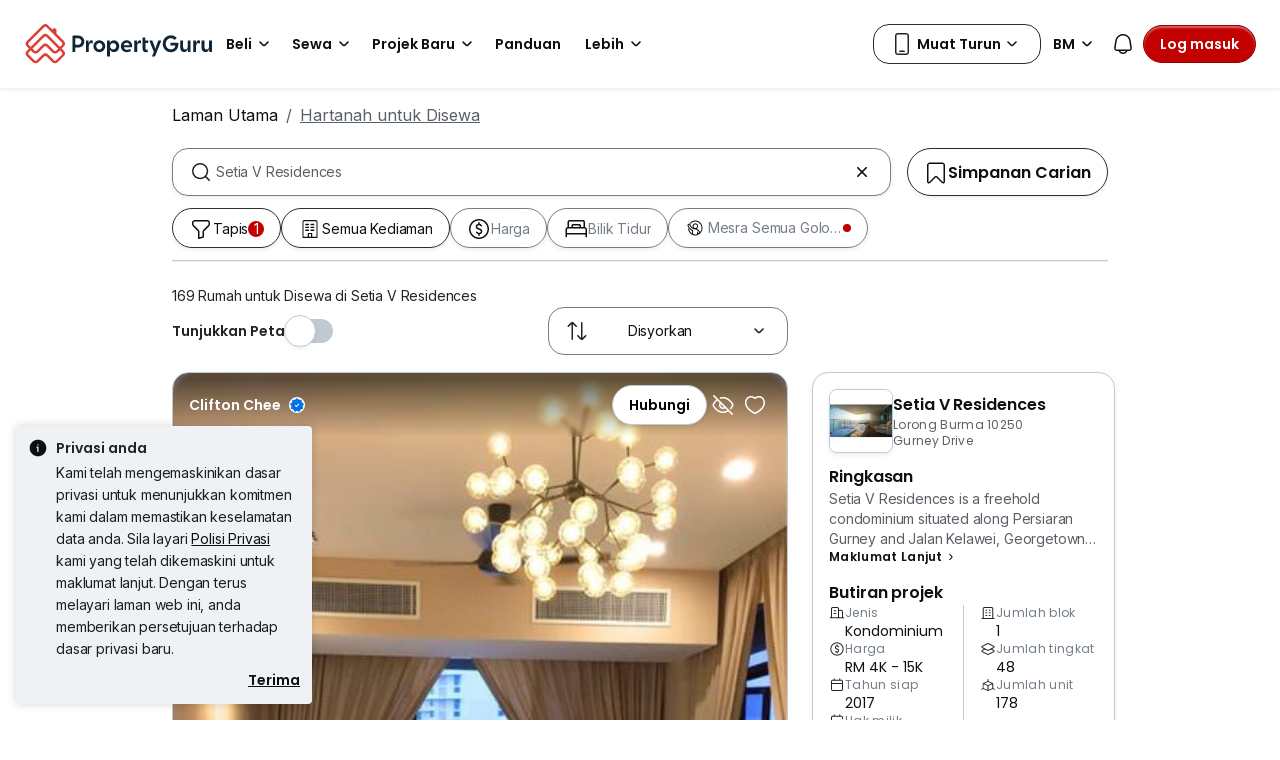

--- FILE ---
content_type: text/html; charset=utf-8
request_url: https://www.google.com/recaptcha/api2/aframe
body_size: 129
content:
<!DOCTYPE HTML><html><head><meta http-equiv="content-type" content="text/html; charset=UTF-8"></head><body><script nonce="pNVNFgSi3ubp9c-CCENe5Q">/** Anti-fraud and anti-abuse applications only. See google.com/recaptcha */ try{var clients={'sodar':'https://pagead2.googlesyndication.com/pagead/sodar?'};window.addEventListener("message",function(a){try{if(a.source===window.parent){var b=JSON.parse(a.data);var c=clients[b['id']];if(c){var d=document.createElement('img');d.src=c+b['params']+'&rc='+(localStorage.getItem("rc::a")?sessionStorage.getItem("rc::b"):"");window.document.body.appendChild(d);sessionStorage.setItem("rc::e",parseInt(sessionStorage.getItem("rc::e")||0)+1);localStorage.setItem("rc::h",'1766338676541');}}}catch(b){}});window.parent.postMessage("_grecaptcha_ready", "*");}catch(b){}</script></body></html>

--- FILE ---
content_type: text/css
request_url: https://cdn.pgimgs.com/marketplace-web/_next/static/css/cb5395772bf2d56a.3.css
body_size: -436
content:
.dfp-slot{display:-ms-flexbox;display:flex;-ms-flex-direction:row;flex-direction:row;-ms-flex-align:center;align-items:center}
/*# sourceMappingURL=cb5395772bf2d56a.3.css.map*/

--- FILE ---
content_type: text/css
request_url: https://cdn.pgimgs.com/marketplace-web/_next/static/css/07de234fbb44a27d.3.css
body_size: -288
content:
.error-card-root{background-color:var(--fill-neutral-secondary)}.error-card-root .error-card-title{font-family:Poppins,sans-serif;font-size:.875rem;line-height:1.25rem;letter-spacing:0;color:var(--text-active-primary);font-weight:600;margin-top:var(--pg-grid-space-unit-5x);margin-bottom:var(--pg-grid-space-unit-2x)}.error-card-root .error-card-body{font-family:Inter,sans-serif;font-weight:400;font-size:.875rem;line-height:1.25rem;letter-spacing:-.01rem;font-family:var(--pg-font-body-bold);color:var(--text-active-secondary);margin-bottom:var(--pg-grid-space-unit-5x)}
/*# sourceMappingURL=07de234fbb44a27d.3.css.map*/

--- FILE ---
content_type: text/css
request_url: https://cdn.pgimgs.com/marketplace-web/_next/static/css/c2354a5ebdc9c934.3.css
body_size: 236
content:
.home-alert-card-root{text-decoration:none;width:calc((100% - 30px)/3);min-width:198px}.home-alert-card-root .home-alert-card{padding:12px;gap:12px;background:var(--fill-neutral-secondary);-webkit-box-shadow:var(--pg-soft-down-medium);box-shadow:var(--pg-soft-down-medium);border-radius:16px;border:1px}.home-alert-card-root .home-alert-card:hover{background:var(--fill-inactive-primary-lighter)}.home-alert-card-root .home-alert-card:active{background:var(--fill-inactive-primary-darker)}.home-alert-card-root .home-alert-card:active .info,.home-alert-card-root .home-alert-card:active .property-area{color:var(--fill-neutral-secondary)}.home-alert-card-root .home-alert-card .card-title{font-family:Poppins,sans-serif;font-weight:600;font-size:.75rem;font-weight:400;line-height:1rem;letter-spacing:.02rem;background:var(--fill-success-primary);border-radius:16px;text-transform:uppercase;color:var(--fill-neutral-secondary);-ms-flex-item-align:start;align-self:flex-start;padding:4px 8px;margin-bottom:0}.home-alert-card-root .home-alert-card .property-area{font-family:Poppins,sans-serif;font-weight:600;font-size:1rem;line-height:1.5rem;letter-spacing:-.005rem;color:var(--pg-black);white-space:nowrap;overflow:hidden;text-overflow:ellipsis;margin-bottom:12px}.home-alert-card-root .home-alert-card .property-area .pgicon:before{margin-left:0;height:16px;width:16px}.home-alert-card-root .home-alert-card .property-details .property-info{color:var(--fill-inactive-primary-dark);white-space:nowrap;overflow:hidden;text-overflow:ellipsis;margin:4px 0 0}.home-alert-card-root .home-alert-card .property-details .pgicon:before{margin-left:0;height:16px;width:16px}.home-alert-card-root .home-alert-card .property-details .info span{font-family:Inter,sans-serif;font-weight:400;font-size:.875rem;line-height:1.25rem;letter-spacing:-.01rem}.home-alert-card-root .home-alert-card .property-details .info .info-item{display:-ms-inline-flexbox;display:inline-flex;gap:4px}.home-alert-card-root .home-alert-card .property-details .info+.info:before{content:"";display:inline-block;vertical-align:middle;width:1px;height:20px;margin:0 5px;background-color:#c1c9d2}.home-alert-card-root .home-alert-card .property-details .info+.info>span:not(:first-child){margin-left:5px}@media(min-width:992px){.home-alert-card-root{min-width:250px}}.new-home-alert-card-group-root{-webkit-transform:height .3s ease-in;transform:height .3s ease-in}.new-home-alert-card-group-root.rendered{height:154px}.new-home-alert-card-group-root .card-group-title{font-family:Poppins,sans-serif;font-weight:600;font-size:1.25rem;line-height:1.75rem;letter-spacing:-.01rem;margin-bottom:8px}.new-home-alert-card-group-root .card-group-body{display:-ms-flexbox;display:flex;gap:16px;overflow-x:auto;padding:8px 16px 16px;margin:-8px -16px 0}
/*# sourceMappingURL=c2354a5ebdc9c934.3.css.map*/

--- FILE ---
content_type: text/css
request_url: https://cdn.pgimgs.com/marketplace-web/_next/static/css/4035b2324eaabc0c.3.css
body_size: 237
content:
.illustration-text-card-root{display:-ms-flexbox;display:flex;-ms-flex-direction:column;flex-direction:column;gap:12px;margin-bottom:48px;margin-top:20px}.illustration-text-card-root .illustration-text-card-image{-o-object-fit:cover;object-fit:cover;width:auto;margin:0 -12px}.illustration-text-card-root .illustration-text-card-container{display:-ms-flexbox;display:flex;-ms-flex-direction:column;flex-direction:column;-ms-flex-align:center;align-items:center;gap:4px}.illustration-text-card-root .illustration-text-card-container__subtitle,.illustration-text-card-root .illustration-text-card-container__title{color:var(--text-active-primary)}@media(min-width:992px){.illustration-text-card-root{margin-bottom:64px;margin-top:64px}.illustration-text-card-root .illustration-text-card-image{margin-left:0;margin-right:0}}.nav-heading-root{min-height:65px}.nav-heading-root .nav-heading-wrapper{display:-ms-flexbox;display:flex;padding:12px;-ms-flex-align:center;align-items:center;-webkit-box-shadow:0 2px 4px rgba(40,44,46,.08);box-shadow:0 2px 4px rgba(40,44,46,.08);z-index:1022;position:fixed;width:100%;background-color:var(--fill-neutral-secondary)}.nav-heading-root .nav-heading-wrapper .actionable{border:1px solid var(--border-active-primary);-webkit-box-shadow:0 2px 4px 0 rgba(40,44,46,.12),inset 0 2px 2px 0 hsla(0,0%,100%,.4);box-shadow:0 2px 4px 0 rgba(40,44,46,.12),inset 0 2px 2px 0 hsla(0,0%,100%,.4)}.nav-heading-root .nav-heading-wrapper .nav-heading{font-family:Poppins,Roboto,Helvetica Neue,Helvetica,Arial,sans-serif,var(--bs-font-sans-serif);font-weight:600;line-height:1.4;letter-spacing:-.4px;font-size:1.25rem;padding-left:16px}
/*# sourceMappingURL=4035b2324eaabc0c.3.css.map*/

--- FILE ---
content_type: text/css
request_url: https://cdn.pgimgs.com/marketplace-web/_next/static/css/a797b1fc770117f4.3.css
body_size: 281
content:
.animate-spin{-webkit-animation:spin 2s linear infinite;animation:spin 2s linear infinite;display:inline-block}@-webkit-keyframes spin{0%{-webkit-transform:rotate(0deg);transform:rotate(0deg)}to{-webkit-transform:rotate(359deg);transform:rotate(359deg)}}@keyframes spin{0%{-webkit-transform:rotate(0deg);transform:rotate(0deg)}to{-webkit-transform:rotate(359deg);transform:rotate(359deg)}}.hui-animated-loading{background:var(--pg-bg-linear-gradient-loading);background-size:200%;-webkit-animation:animatedLoading 1s ease-in-out 0s infinite normal;animation:animatedLoading 1s ease-in-out 0s infinite normal}@-webkit-keyframes animatedLoading{0%{background-position:0 0}50%{background-position:100% 0}to{background-position:0 0}}@keyframes animatedLoading{0%{background-position:0 0}50%{background-position:100% 0}to{background-position:0 0}}@keyframes slide-in{to{-webkit-transform:translateX(0);transform:translateX(0)}}@-webkit-keyframes slide-in{to{-webkit-transform:translateX(0)}}.project-insights-modal .project-insights-modal-body{padding-top:0}.project-insights-modal .project-insights-modal-footer{padding:16px;-webkit-box-shadow:var(--pg-soft-up-small);box-shadow:var(--pg-soft-up-small)}.project-insights-modal .project-insights-modal-header{padding:8px 16px}.project-insights-modal .project-insights-modal-header.hui-modal-header{border:unset}.project-snippet-root{display:-ms-flexbox;display:flex;-ms-flex-direction:column;flex-direction:column;gap:8px}.project-snippet-root .snippet-wrapper{display:-ms-flexbox;display:flex;-ms-flex-direction:row;flex-direction:row;gap:8px;overflow-x:auto;overflow-y:hidden}.project-snippet-root .snippet-wrapper::-webkit-scrollbar{display:none}.project-snippet-root .snippet-wrapper .snippet-container{display:-ms-flexbox;display:flex;-ms-flex-direction:row;flex-direction:row;gap:8px;-ms-flex-align:center;align-items:center;color:var(--text-active-primary);min-width:195px;max-height:75px;border:1px solid var(--border-active-quinary);border-radius:16px;-webkit-box-shadow:var(--pg-soft-down-small);box-shadow:var(--pg-soft-down-small);padding:16px 8px;cursor:pointer}.project-snippet-root .snippet-wrapper .snippet-container.hui-button .btn-content{overflow:hidden}.project-snippet-root .snippet-wrapper .snippet-container:active,.project-snippet-root .snippet-wrapper .snippet-container:focus,.project-snippet-root .snippet-wrapper .snippet-container:hover{background:unset}.project-snippet-root .snippet-wrapper .snippet-container .snippet-image{width:55px;height:55px;-ms-flex-negative:0;flex-shrink:0}.project-snippet-root .snippet-wrapper .snippet-container .snippet-content{display:-ms-flexbox;display:flex;-ms-flex-direction:column;flex-direction:column;-ms-flex-align:start;align-items:flex-start;overflow:hidden}.project-snippet-root .snippet-wrapper .snippet-container .snippet-content .snippet-icon-description{display:-ms-flexbox;display:flex;-ms-flex-direction:row;flex-direction:row;color:var(--text-active-secondary);-ms-flex-align:center;align-items:center;text-align:left;width:100%}.project-snippet-root .snippet-wrapper .snippet-container .snippet-content .snippet-icon-description .snippet-description{white-space:nowrap;display:-webkit-box;-webkit-box-orient:vertical;-webkit-line-clamp:1;overflow:hidden;text-overflow:ellipsis}.project-snippet-root .snippet-wrapper .snippet-container .snippet-content .snippet-icon-description .hui-svgicon{-ms-flex-negative:0;flex-shrink:0}
/*# sourceMappingURL=a797b1fc770117f4.3.css.map*/

--- FILE ---
content_type: application/javascript; charset=utf-8
request_url: https://fundingchoicesmessages.google.com/f/AGSKWxX84uZB_97SKBGO4QCbcJdkBRcg-pbT_QpspfMTFdAw6qzwdWigzVvoJ8d3r_1owliMZ6OkesOErmHCl2_rcc7N8VjiuQs4lsm0AIQOuBjvpdKW8O4CQ6OguXEC3dbrqtcXhtGxk1uA0GaM3IU7aMEY453naEMVJS4Q2mPYKitsJ2ELNgwo364sKd5R/__336x280_/ads/popshow.?vmAdID=_grid_ad?_dispad_
body_size: -1291
content:
window['df38df46-3e9e-4146-a759-9e269df98996'] = true;

--- FILE ---
content_type: image/svg+xml
request_url: https://cdn.pgimgs.com/hive-ui-core/static/v1.6/icons/svgs/volleyball-2-o.svg
body_size: 591
content:
<svg width="16" height="16" viewBox="0 0 16 16" fill="none" xmlns="http://www.w3.org/2000/svg">
<path fill-rule="evenodd" clip-rule="evenodd" d="M11.3419 2C11.14 2 10.9401 2.03976 10.7536 2.11701C10.5671 2.19426 10.3977 2.30749 10.2549 2.45023C10.1122 2.59297 9.99895 2.76243 9.9217 2.94893C9.84445 3.13543 9.80469 3.33532 9.80469 3.53719C9.80469 3.73906 9.84445 3.93895 9.9217 4.12545C9.99895 4.31195 10.1122 4.48141 10.2549 4.62415C10.3977 4.76689 10.5671 4.88012 10.7536 4.95737C10.9401 5.03462 11.14 5.07438 11.3419 5.07438C11.5437 5.07438 11.7436 5.03462 11.9301 4.95737C12.1166 4.88012 12.2861 4.76689 12.4288 4.62415C12.5716 4.48141 12.6848 4.31195 12.7621 4.12545C12.8393 3.93895 12.8791 3.73906 12.8791 3.53719C12.8791 3.33532 12.8393 3.13543 12.7621 2.94893C12.6848 2.76243 12.5716 2.59297 12.4288 2.45023C12.2861 2.30749 12.1166 2.19426 11.9301 2.11701C11.7436 2.03976 11.5437 2 11.3419 2ZM11.0762 2.89582C11.1604 2.86093 11.2507 2.84298 11.3419 2.84298C11.433 2.84298 11.5233 2.86093 11.6075 2.89582C11.6918 2.93071 11.7683 2.98184 11.8328 3.04631C11.8972 3.11077 11.9484 3.1873 11.9832 3.27153C12.0181 3.35575 12.0361 3.44602 12.0361 3.53719C12.0361 3.62836 12.0181 3.71863 11.9832 3.80285C11.9484 3.88708 11.8972 3.96361 11.8328 4.02807C11.7683 4.09254 11.6918 4.14367 11.6075 4.17856C11.5233 4.21345 11.433 4.23141 11.3419 4.23141C11.2507 4.23141 11.1604 4.21345 11.0762 4.17856C10.992 4.14367 10.9155 4.09254 10.851 4.02807C10.7865 3.96361 10.7354 3.88708 10.7005 3.80285C10.6656 3.71863 10.6477 3.62836 10.6477 3.53719C10.6477 3.44602 10.6656 3.35575 10.7005 3.27153C10.7354 3.1873 10.7865 3.11077 10.851 3.04631C10.9155 2.98184 10.992 2.93071 11.0762 2.89582ZM2.86476 6.58376C2.87871 6.56981 2.89763 6.56197 2.91736 6.56197H4.60156V7.95044H2.84298V6.63635C2.84298 6.61662 2.85081 6.5977 2.86476 6.58376ZM4.60156 8.79341H2.84298V10.1818H4.60156V8.79341ZM5.44454 10.1818V8.79341H7.57812V10.1818H5.44454ZM8.4211 10.1818V8.79341H10.5547V10.1818H8.4211ZM11.3977 10.1818V8.79341H13.157V10.1818H11.3977ZM11.3977 7.95044H13.157V6.63635C13.157 6.61662 13.1492 6.5977 13.1352 6.58376C13.1213 6.56981 13.1024 6.56197 13.0826 6.56197H11.3977V7.95044ZM10.9762 5.71899H7.99961H5.02305H2.91736C2.67406 5.71899 2.44072 5.81564 2.26869 5.98768C2.09665 6.15972 2 6.39305 2 6.63635V8.37193V10.6033V10.6034V13.5786C2 13.8114 2.18871 14.0001 2.42149 14.0001C2.65427 14.0001 2.84298 13.8114 2.84298 13.5786V11.0248H5.02305H7.99961H10.9762H13.1562V13.5786C13.1562 13.8114 13.345 14.0001 13.5777 14.0001C13.8105 14.0001 13.9992 13.8114 13.9992 13.5786V10.6291C13.9997 10.6205 14 10.6119 14 10.6033V8.37193V6.63635C14 6.39305 13.9034 6.15972 13.7313 5.98768C13.5593 5.81564 13.3259 5.71899 13.0826 5.71899H10.9762ZM10.5547 6.56197V7.95044H8.4211V6.56197H10.5547ZM7.57812 7.95044V6.56197H5.44454V7.95044H7.57812Z" fill="#0D1011"/>
</svg>


--- FILE ---
content_type: text/javascript
request_url: https://cdn.pgimgs.com/marketplace-web/_next/static/chunks/3279.62b88e1997a151c3.3.js
body_size: 11801
content:
"use strict";(self.webpackChunk_N_E=self.webpackChunk_N_E||[]).push([[3279],{16490:(I,M,i)=>{i.d(M,{a:()=>g});var j=i(16235),N=i(22286),L=i(70287),c=i(54788),u=i(75106),y=(0,c.e)((0,L.a)(),1),g=function(I){var M=I.src,i=I.variant,L=I.size,g=I.shape,T=I.fallback,z=I.fallbackIcon,l=void 0===z?"people-f":z,b=I.className,D=I.loading,Z=I.isLoading,S=void 0!==Z&&Z,a=I.alt,t=I.metadata,x=I.onClick,G=I.shouldShowBadge,C=I.gender,d=I.disabled,e=(0,c.c)(I,["src","variant","size","shape","fallback","fallbackIcon","className","loading","isLoading","alt","metadata","onClick","shouldShowBadge","gender","disabled"]),m=(0,j._)((0,u.useState)(M),2),Y=m[0],W=m[1],V=(0,j._)((0,u.useState)(!1),2),P=V[0],w=V[1],k="sm"===L?"m":"md"===L?"l":"xl";(0,u.useEffect)(function(){M&&(W(M),w(!1))},[M]);var Q=function(){w(!0),T&&W(T)},n=function(){if(!G)return null;var I=(0,y.default)("hui-avatar-badge","hui-avatar-badge--".concat(L));return S?u.createElement("span",{className:I}):u.createElement("span",{className:I,"aria-label":"Avatar verification badge",role:"status"},u.createElement(N.a,{iconName:"crown-f",color:"white"}))},A=function(I){I.currentTarget.naturalWidth<=0&&Q()},s=(0,y.default)("hui-avatar--".concat(i),"hui-avatar--".concat(L),"hui-avatar--".concat(g),{"hui-avatar--clickable":x},{disabled:d},{loading:S},b);return M&&(!P||P&&T)?u.createElement("span",{className:"hui-avatar"},S?u.createElement("span",(0,c.a)({className:(0,y.default)("hui-avatar-image",s)},t)):u.createElement("img",(0,c.a)((0,c.a)((0,c.b)((0,c.a)({},D&&{loading:D}),{className:(0,y.default)("hui-avatar-image",s),src:Y,alt:a||"Image",onLoad:A,onError:Q,onClick:x}),t),e)),n()):u.createElement("span",(0,c.a)((0,c.a)({className:"hui-avatar",role:"img","aria-label":a||l,onClick:x},t),e),C?u.createElement(u.Fragment,null,u.createElement("img",(0,c.a)((0,c.b)((0,c.a)({className:(0,y.default)("hui-avatar-image",s)},D&&{loading:D}),{src:"male"===C?"[data-uri]":"female"===C?"[data-uri]":"[data-uri]",alt:a||"Image",onLoad:A,onError:Q}),t)),n()):u.createElement("div",{className:s},u.createElement(N.a,{iconName:l,size:k,color:"var(--icon-active-secondary)"}),n()))}},38268:(I,M,i)=>{i.d(M,{A:()=>N});var j=i(75106);let N=function(){var I=(0,j.useRef)(!1);return(0,j.useEffect)(function(){return I.current=!1,function(){I.current=!0}},[]),I}},61869:(I,M,i)=>{i.d(M,{a:()=>y});var j=i(11986),N=i(16235),L=i(80594),c=i(49111),u=i(75106),y=(0,c.a)(function(){var I=(0,N._)((0,u.useState)(!1),2),M=I[0],i=I[1];return(0,u.useEffect)(function(){var I=!0;return(0,c.a)(function(){return(0,j._)(function(){return(0,L.YH)(this,function(M){switch(M.label){case 0:return[4,fetch("https://tpc.googlesyndication.com",{mode:"no-cors"})];case 1:return M.sent(),I&&i(!1),[2]}})})()},"fetchAds")().catch(function(){i(!0)}),function(){I=!1}},[]),M},"useAdBlockDetect")},61990:(I,M,i)=>{i.d(M,{f:()=>L,g:()=>c,h:()=>u,k:()=>y});var j=i(95732),N=function(){return!0},L=function(){return N()&&window.innerWidth<j.b.SM},c=function(){return N()&&window.innerWidth<j.b.LG},u=function(){return N()&&window.innerWidth>=j.b.LG},y=function(I,M){return I.replace(/{{([^{}]+)}}/g,function(I,i){return M[i]?String(M[i]):"{{".concat(i,"}}")})}},81333:(I,M,i)=>{i.d(M,{c:()=>D});var j=i(61990),N=i(81572),L=i(22286),c=i(54788),u=i(75106),y=i(85960),g=i(88733),T=function(I,M){return(0,j.k)(I,{page:M})},z=function(I,M){return"function"==typeof M.onClick?function(){I!==M.currentPage&&I>0&&I<=M.totalPages&&M.onClick(I)}:function(){}},l=u.forwardRef(function(I,M){var i=I.onClick;return u.createElement("span",{ref:M,className:"page-link",onClick:i},"...")}),b=function(I,M,i,j){var L=[],c=function(I,M){for(var i=I;-1!==I&&i<=M;i+=1)L.push(u.createElement(g.A.Item,{key:i,title:"Page ".concat(i),active:i===j.currentPage,onClick:z(i,j),href:j.href&&T(j.href,i),"da-id":"hui-pagination-btn-page-".concat(i)},i))},b=function(I,M,i){for(var c=[],g=M+1;g<i;g++)c.push(u.createElement(y.A.Item,{key:"ellipsis-".concat(I,"-").concat(M,"-").concat(i,"-").concat(g),href:j.href&&T(j.href,g),onClick:z(g,j),"da-id":"hui-pagination-btn-page-".concat(g)},u.createElement(N.a,{variant:"body-s"},g)));var b=u.createElement("li",{key:"ellipsis-".concat(I,"-").concat(M,"-").concat(i),className:"page-item"},u.createElement(y.A,{drop:"up-centered"},u.createElement(y.A.Toggle,{as:l},"..."),u.createElement(y.A.Menu,null,c.map(function(I){return I}))));L.push(b)};return c(I[0].start,I[0].end),M&&b("left",I[0].end,I[1].start),c(I[1].start,I[1].end),i&&(-1===I[1].end?b("right",I[0].end,I[2].start):b("right",I[1].end,I[2].start)),c(I[2].start,I[2].end),L},D=function(I){var M=I.totalPages,i=I.currentPage,j=I.metadata,N=I.context,y={shouldShowLeftEllipsis:i>3&&M>=5,shouldShowRightEllipsis:M-i>2&&M>5},l=y.shouldShowLeftEllipsis,D=y.shouldShowRightEllipsis,Z=(0,u.useMemo)(function(){return l?D?[{start:1,end:1},{start:i-1,end:i+1},{start:M,end:M}]:[{start:1,end:1},{start:M-3,end:M},{start:-1,end:-1}]:[{start:1,end:Math.min(4,M)},{start:-1,end:-1},{start:M>4?M:-1,end:M}]},[i,M,l,D]),S=(0,u.useMemo)(function(){return b(Z,l,D,I)},[Z,l,D,I]),a=1===i,t=i===M;return u.createElement(g.A,(0,c.a)((0,c.a)({className:"hui-pagination","da-id":"hui-pagination"},j),N),u.createElement(g.A.First,{onClick:z(1,I),href:a?void 0:I.href&&T(I.href,1),className:"arrow-page",disabled:a,"da-id":"hui-pagination-btn-first"},u.createElement(L.a,{iconName:"chevron-double-left-f"})),u.createElement(g.A.Prev,{onClick:z(I.currentPage-1,I),href:a?void 0:I.href&&T(I.href,i-1),className:"arrow-page",disabled:a,"da-id":"hui-pagination-btn-previous"},u.createElement(L.a,{iconName:"chevron-left-small-f"})),S,u.createElement(g.A.Next,{onClick:z(I.currentPage+1,I),href:t?void 0:I.href&&T(I.href,I.currentPage+1),className:"arrow-page",disabled:t,"da-id":"hui-pagination-btn-next"},u.createElement(L.a,{iconName:"chevron-right-small-f"})),u.createElement(g.A.Last,{onClick:z(M,I),href:t?void 0:I.href&&T(I.href,M),className:"arrow-page",disabled:t,"da-id":"hui-pagination-btn-last"},u.createElement(L.a,{iconName:"chevron-double-right-f"})))}},88733:(I,M,i)=>{i.d(M,{A:()=>G});var j=i(707),N=i(97722),L=i(25722),c=i(11230),u=i.n(c),y=i(75106),g=i(24169),T=i(39472),z=i(74346),l=y.forwardRef(function(I,M){var i=I.active,c=void 0!==i&&i,y=I.disabled,g=void 0!==y&&y,l=I.className,b=I.style,D=I.activeLabel,Z=void 0===D?"(current)":D,S=I.children,a=I.linkStyle,t=I.linkClassName,x=I.as,G=void 0===x?T.A:x,C=(0,L._)(I,["active","disabled","className","style","activeLabel","children","linkStyle","linkClassName","as"]),d=c||g?"span":G;return(0,z.jsx)("li",{ref:M,style:b,className:u()(l,"page-item",{active:c,disabled:g}),children:(0,z.jsxs)(d,(0,N._)((0,j._)({className:u()("page-link",t),style:a},C),{children:[S,c&&Z&&(0,z.jsx)("span",{className:"visually-hidden",children:Z})]}))})});function b(I,M){var i=arguments.length>2&&void 0!==arguments[2]?arguments[2]:I,c=y.forwardRef(function(I,c){var u=I.children,y=(0,L._)(I,["children"]);return(0,z.jsxs)(l,(0,N._)((0,j._)({},y),{ref:c,children:[(0,z.jsx)("span",{"aria-hidden":"true",children:u||M}),(0,z.jsx)("span",{className:"visually-hidden",children:i})]}))});return c.displayName=I,c}l.displayName="PageItem";var D=b("First","\xab"),Z=b("Prev","‹","Previous"),S=b("Ellipsis","…","More"),a=b("Next","›"),t=b("Last","\xbb"),x=y.forwardRef(function(I,M){var i=I.bsPrefix,c=I.className,y=I.size,T=(0,L._)(I,["bsPrefix","className","size"]),l=(0,g.oU)(i,"pagination");return(0,z.jsx)("ul",(0,N._)((0,j._)({ref:M},T),{className:u()(c,l,y&&"".concat(l,"-").concat(y))}))});x.displayName="Pagination";let G=Object.assign(x,{First:D,Prev:Z,Ellipsis:S,Item:l,Next:a,Last:t})},89338:(I,M,i)=>{i.d(M,{A:()=>D});var j=i(707),N=i(97722),L=i(25722),c=i(11230),u=i.n(c),y=i(75106),g=i(24169),T=i(39472),z=i(74346),l=y.forwardRef(function(I,M){var i=I.bsPrefix,c=I.active,y=void 0!==c&&c,l=I.children,b=I.className,D=I.as,Z=I.linkAs,S=void 0===Z?T.A:Z,a=I.linkProps,t=I.href,x=I.title,G=I.target,C=(0,L._)(I,["bsPrefix","active","children","className","as","linkAs","linkProps","href","title","target"]),d=(0,g.oU)(i,"breadcrumb-item");return(0,z.jsx)(void 0===D?"li":D,(0,N._)((0,j._)({ref:M},C),{className:u()(d,b,{active:y}),"aria-current":y?"page":void 0,children:y?l:(0,z.jsx)(S,(0,N._)((0,j._)({},void 0===a?{}:a),{href:t,title:x,target:G,children:l}))}))});l.displayName="BreadcrumbItem";var b=y.forwardRef(function(I,M){var i=I.bsPrefix,c=I.className,y=I.listProps,T=void 0===y?{}:y,l=I.children,b=I.label,D=I.as,Z=(0,L._)(I,["bsPrefix","className","listProps","children","label","as"]),S=(0,g.oU)(i,"breadcrumb");return(0,z.jsx)(void 0===D?"nav":D,(0,N._)((0,j._)({"aria-label":void 0===b?"breadcrumb":b,className:c,ref:M},Z),{children:(0,z.jsx)("ol",(0,N._)((0,j._)({},T),{className:u()(S,null==T?void 0:T.className),children:l}))}))});b.displayName="Breadcrumb";let D=Object.assign(b,{Item:l})},96205:(I,M,i)=>{i.d(M,{a:()=>l});var j=i(16235),N=i(66089),L=i(22286),c=i(70287),u=i(54788),y=i(75106),g=i(55179),T=i(11489),z=(0,u.e)((0,c.a)(),1),l=function(I){var M=I.selectedItems,i=I.type,c=I.items,l=I.radioName,b=I.wrap,D=I.metadata,Z=I.className,S=I.onChange,a=I.isDeletable,t=void 0!==a&&a,x=I.onDelete,G=(0,j._)((0,y.useState)(M),2),C=G[0],d=G[1],e=(0,y.useCallback)(function(I){x&&x(I)},[x]);(0,y.useEffect)(function(){d(M)},[M]);var m={className:(0,z.default)("chip-group",{"flex-wrap":b}),size:"sm",onChange:function(I){"checkbox"===i&&(d(I),S(I)),"string"==typeof I&&(d([I]),S([I]))},"da-id":"hui-chip-group",children:c.map(function(I){var M=I.id,j=I.value,c=I.count,u=I.isDisabled,T=I.isDropdownable,l=I.prefixIcon,b=I.label,D=C.includes(j);return y.createElement(g.A,{key:M,className:(0,z.default)("hui-chip",c?"d-flex align-items-center":""),id:M,value:j,"da-id":M,disabled:u},D&&"checkbox"===i?y.createElement(L.a,{iconName:"check-radio-f",size:"sm"}):l?y.createElement("span",{className:"chip-icon"},y.createElement(L.a,{iconName:l,size:"sm"})):null,b,c&&y.createElement(N.a,{type:"round",action:"count",count:c,className:"ms-1"}),T&&y.createElement("span",{className:"chip-dropdown"},y.createElement(L.a,{iconName:"chevron-down-small-f",size:"sm"})),t&&!T&&x&&y.createElement("span",{onClick:function(I){I.stopPropagation(),I.preventDefault(),e(j)}},y.createElement(L.a,{iconName:"close-o",size:"sm"})))})};return y.createElement("div",(0,u.a)({className:(0,z.default)("hui-chip-group",Z)},D),"checkbox"===i?y.createElement(T.A,(0,u.b)((0,u.a)({},m),{type:"checkbox",value:C})):y.createElement(T.A,(0,u.b)((0,u.a)({},m),{type:"radio",value:(null==C?void 0:C.length)>0?C[0]:null,name:l||"radio-button-group-name"})))}}}]);


--- FILE ---
content_type: image/svg+xml
request_url: https://cdn.pgimgs.com/hive-ui-core/static/v1.6/icons/svgs/clock-circle-o.svg
body_size: -136
content:
<svg width="16" height="16" viewBox="0 0 16 16" fill="none" xmlns="http://www.w3.org/2000/svg">
<path fill-rule="evenodd" clip-rule="evenodd" d="M8.0026 2.33337C4.87299 2.33337 2.33594 4.87043 2.33594 8.00004C2.33594 11.1297 4.87299 13.6667 8.0026 13.6667C11.1322 13.6667 13.6693 11.1297 13.6693 8.00004C13.6693 4.87043 11.1322 2.33337 8.0026 2.33337ZM1.33594 8.00004C1.33594 4.31814 4.32071 1.33337 8.0026 1.33337C11.6845 1.33337 14.6693 4.31814 14.6693 8.00004C14.6693 11.6819 11.6845 14.6667 8.0026 14.6667C4.32071 14.6667 1.33594 11.6819 1.33594 8.00004ZM8.0026 4.66671C8.27875 4.66671 8.5026 4.89056 8.5026 5.16671V7.79293L10.1895 9.47982C10.3848 9.67508 10.3848 9.99166 10.1895 10.1869C9.99423 10.3822 9.67765 10.3822 9.48238 10.1869L7.64905 8.35359C7.55528 8.25983 7.5026 8.13265 7.5026 8.00004V5.16671C7.5026 4.89056 7.72646 4.66671 8.0026 4.66671Z" fill="#0D1011"/>
</svg>


--- FILE ---
content_type: text/javascript
request_url: https://cdn.pgimgs.com/marketplace-web/_next/static/chunks/929.275fb0ef11822e7d.3.js
body_size: 23168
content:
"use strict";(self.webpackChunk_N_E=self.webpackChunk_N_E||[]).push([[929],{824:(e,n)=>{Object.prototype.toString},17923:(e,n,a)=>{a.d(n,{a:()=>g});var t=a(707),o=a(25722),r=a(15616),i=a(94623),s=a(49111),c=a(75106),l=a(11230),u=a(58379),d=a(74346),g=(0,s.a)(function(e){var n=e.className,a=e.metadata,g=e.indeterminate,p=(0,o._)(e,["className","metadata","indeterminate"]),m=(0,c.useRef)(null);(0,c.useEffect)(function(){var e,n=(null==(e=m.current)?void 0:e.querySelector(".form-check-input"))||void 0;n&&(n.indeterminate=null!=g&&g)},[g]);var h=(0,s.a)(function(e){p.disabled&&(e.preventDefault(),e.stopPropagation())},"handleOnClick");return(0,d.jsx)("div",{className:"position-relative",ref:m,onClick:function(e){return h(e)},children:(0,d.jsx)(u.A.Check,(0,t._)({className:l("checkbox",n),type:"checkbox"},p,(0,r.b)(a),(0,i.b)(a)))})},"Checkbox")},21333:(e,n,a)=>{a.d(n,{a:()=>f});var t=a(707),o=a(97722),r=a(25722),i=a(16235),s=a(49111),c=a(44123),l=a(74346),u=(0,s.a)(function(e){var n=e.children;return(0,l.jsx)(c.A.Heading,{className:"clip-two-line",children:n})},"HUIAlertHeading"),d=a(91903),g={warning:"".concat(d.b,"/icons/svgs/bubble-7-o.svg"),danger:"".concat(d.b,"/icons/svgs/error-o.svg"),success:"".concat(d.b,"/icons/svgs/check-radio-o.svg"),info:"".concat(d.b,"/icons/svgs/info-circle-o.svg"),dark:"".concat(d.b,"/icons/svgs/info-circle-o.svg"),light:"".concat(d.b,"/icons/svgs/info-circle-o.svg")},p=a(74895),m=a(11230),h=a(75106),f=Object.assign((0,s.a)(function(e){var n=e.className,a=e.children,s=e.icon,u=e.shouldShowInitially,f=e.shouldAutoHide,v=e.autoDimissTime,k=void 0===v?5e3:v,w=e.onClose,y=e.shouldUseSvgIcon,b=e.transition,P=(0,r._)(e,["className","children","icon","shouldShowInitially","shouldAutoHide","autoDimissTime","onClose","shouldUseSvgIcon","transition"]),x=(0,i._)((0,h.useState)(void 0===u||u),2),S=x[0],L=x[1],T=s&&"education"!==e.variant,_="education"===e.variant,I=(0,h.useCallback)(function(){L(!1),null==w||w(null,null)},[w]),j=(0,h.useMemo)(function(){return(_||(null==P?void 0:P.dismissible))&&(0,l.jsx)("div",{className:"alert-close-btn",children:(0,l.jsx)("button",{type:"button",className:"close-btn-icon","aria-label":"Close alert",onClick:I,children:(0,l.jsx)(p.a,{src:"".concat(d.g,"/cross-small.svg"),width:24,height:24})})})},[_,null==P?void 0:P.dismissible,I]);return(0,h.useEffect)(function(){if(S&&f){var e=setTimeout(function(){I()},k);return function(){clearTimeout(e)}}},[S,f,k]),(0,l.jsxs)(c.A,(0,o._)((0,t._)({show:S,className:m("hui-alert-root",n,b)},P),{dismissible:!1,onClose:w,children:[y?(0,l.jsx)("div",{children:(0,l.jsx)(p.a,{src:e.variant?g[e.variant]:g.warning,title:"alert-icon",className:"alert-icon"})}):(0,l.jsxs)(l.Fragment,{children:[T&&(0,l.jsx)("i",(0,o._)((0,t._)({},s),{className:m("alert-icon",s.className)})),!s&&e.variant&&!_&&(0,l.jsx)("i",{className:{danger:"alert-icon pgicon-warning-o",warning:"alert-icon pgicon-warning-o"}[e.variant]})]}),(0,l.jsx)("div",{children:a}),j]}))},"HUIAlert"),{Heading:u,Link:c.A.Link})},26460:(e,n,a)=>{a.d(n,{A:()=>d});var t=a(707),o=a(25722),r=a(75106),i=a(11230),s=a.n(i),c=a(24169),l=a(74346),u=r.forwardRef(function(e,n){var a=e.className,r=e.bsPrefix,i=e.as,u=(0,o._)(e,["className","bsPrefix","as"]);return r=(0,c.oU)(r,"modal-body"),(0,l.jsx)(void 0===i?"div":i,(0,t._)({ref:n,className:s()(a,r)},u))});u.displayName="ModalBody";let d=u},27293:(e,n,a)=>{a.d(n,{a:()=>eU});var t,o,r,i,s=a(707),c=a(97722),l=a(25722),u=a(16235),d=a(23884),g=a(49111),p=a(75106),m=(0,g.a)(function(e){var n=e.isEnabled,a=void 0===n||n,t=e.scrollThresholdPercent,o=void 0===t?50:t,r=e.handler,i=e.upwardScrollPercentAfterThreshold,s=void 0===i?0:i,c=!1,l=0,u=(0,p.useCallback)(function(){var e=(0,g.a)(function(){var e=document.documentElement.scrollTop||document.body.scrollTop,n=document.documentElement.scrollHeight,a=window.innerHeight;!c&&e/(n-a)*100>=o&&(c=!0,l=e),c&&(e>l&&(l=e),(l-e)/(n-a)*100>=s&&r())},"onScroll");("undefined"==typeof requestAnimationFrame?"undefined":(0,d._)(requestAnimationFrame))>"u"?e():requestAnimationFrame(e)},[]);return(0,p.useEffect)(function(){return a?(document.addEventListener("scroll",u),function(){document.removeEventListener("scroll",u)}):function(){document.removeEventListener("scroll",u)}},[a]),{unsubscribe:function(){return document.removeEventListener("scroll",u)}}},"useScrollTrigger"),h=a(99508);function f(e){for(var n=1;n<arguments.length;n++){var a=arguments[n];for(var t in a)e[t]=a[t]}return e}var v=function e(n,a){function t(e,t,o){if(!(typeof document>"u")){"number"==typeof(o=f({},a,o)).expires&&(o.expires=new Date(Date.now()+864e5*o.expires)),o.expires&&(o.expires=o.expires.toUTCString()),e=encodeURIComponent(e).replace(/%(2[346B]|5E|60|7C)/g,decodeURIComponent).replace(/[()]/g,escape);var r="";for(var i in o)o[i]&&(r+="; "+i,!0!==o[i]&&(r+="="+o[i].split(";")[0]));return document.cookie=e+"="+n.write(t,e)+r}}return Object.create({set:t,get:function(e){if(!(typeof document>"u"||arguments.length&&!e)){for(var a=document.cookie?document.cookie.split("; "):[],t={},o=0;o<a.length;o++){var r=a[o].split("="),i=r.slice(1).join("=");try{var s=decodeURIComponent(r[0]);if(t[s]=n.read(i,s),e===s)break}catch{}}return e?t[e]:t}},remove:function(e,n){t(e,"",f({},n,{expires:-1}))},withAttributes:function(n){return e(this.converter,f({},this.attributes,n))},withConverter:function(n){return e(f({},this.converter,n),this.attributes)}},{attributes:{value:Object.freeze(a)},converter:{value:Object.freeze(n)}})}({read:function(e){return'"'===e[0]&&(e=e.slice(1,-1)),e.replace(/(%[\dA-F]{2})+/gi,decodeURIComponent)},write:function(e){return encodeURIComponent(e).replace(/%(2[346BF]|3[AC-F]|40|5[BDE]|60|7[BCD])/g,decodeURIComponent)}},{path:"/"});function k(){return"u">typeof window}function w(){if(k())return window.matchMedia("(hover: none)").matches||navigator.userAgent.toLowerCase().includes("mobile")}function y(){if(k())return!w()}function b(e){var n,a;let t=null==(n=e.context)?void 0:n.includes("onDesktop"),o=null==(a=e.context)?void 0:a.includes("onMobile");t||o||e.handler(),t&&y()&&e.handler(),o&&w()&&e.handler()}function P(e){x(e),window.addEventListener("load",e,!0),window.addEventListener("mousemove",e,!0),window.addEventListener("mousedown",e,!0),window.addEventListener("keydown",e,!0),window.addEventListener("touchstart",e,!0),window.addEventListener("click",e,!0),window.addEventListener("scroll",e,!0)}function x(e){window.removeEventListener("load",e,!0),window.removeEventListener("mousemove",e,!0),window.removeEventListener("mousedown",e,!0),window.removeEventListener("keydown",e,!0),window.removeEventListener("touchstart",e,!0),window.removeEventListener("click",e,!0),window.removeEventListener("scroll",e,!0)}function S(e,n=200){let a;return{execute(t){clearTimeout(a),a=setTimeout(()=>e(t),n)},abort(){clearTimeout(a)}}}let L={onMobile:"onMobile",onTrigger:"onTrigger",onDesktop:"onDesktop",onUnsubscribe:"onUnsubscribe"},T={cookie:{daysToExpire:30,key:"exit-intent"},desktop:{triggerOnIdle:!1,useBeforeUnload:!1,triggerOnMouseLeave:!0,delayInSecondsToTrigger:10,mouseLeaveDelayInSeconds:5},mobile:{triggerOnIdle:!0,delayInSecondsToTrigger:10}};var _=Object.defineProperty,I=Object.defineProperties,j=Object.getOwnPropertyDescriptors,N=Object.getOwnPropertySymbols,A=Object.prototype.hasOwnProperty,C=Object.prototype.propertyIsEnumerable,E=(e,n,a)=>n in e?_(e,n,{enumerable:!0,configurable:!0,writable:!0,value:a}):e[n]=a,O=(e,n)=>{for(var a in n||(n={}))A.call(n,a)&&E(e,a,n[a]);if(N)for(var a of N(n))C.call(n,a)&&E(e,a,n[a]);return e},G=(e,n)=>I(e,j(n)),M=(0,g.a)(function(e){var n=e.enabled,a=void 0===n||n,t=e.onExitIntent,o=e.sessionKey,r=(0,h.e)()||(0,h.f)(),i=(0,p.useRef)(!1),s=m({isEnabled:a&&r&&"true"!==sessionStorage.getItem(o),handler:(0,p.useCallback)(function(){t(),sessionStorage.setItem(o,"true"),s()},[]),upwardScrollPercentAfterThreshold:5}).unsubscribe,c=function(e={}){let n=G(O({},T),{cookie:O(O({},T.cookie),e?.cookie),desktop:O(O({},T.desktop),e?.desktop),mobile:O(O({},T.mobile),e?.mobile)}),[a,t]=(0,p.useState)(n),[o,r]=(0,p.useState)(!1),[i,s]=(0,p.useState)(!1),c=(0,p.useRef)([]).current,l=(0,p.useRef)(!1),{mobile:u,desktop:d,cookie:g}=a;l.current=i||o;let m=(0,p.useCallback)(()=>{l.current||(r(!0),c.filter(e=>{var n,a;return(null==(n=e.context)?void 0:n.filter(e=>e!==L.onDesktop&&e!==L.onMobile).length)===0||(null==(a=e.context)?void 0:a.includes(L.onTrigger))}).forEach(b))},[]),h=(0,p.useCallback)(()=>{v.set(g.key,"true",{expires:g.daysToExpire,sameSite:"Strict"}),c.filter(e=>{var n;return null==(n=e.context)?void 0:n.includes(L.onUnsubscribe)}).forEach(b),s(!0)},[g?.key]),f=(0,p.useCallback)(()=>{v.remove(g?.key,{sameSite:"Strict"}),window.onbeforeunload=null,r(!1),s(!1)},[g?.key]),k=(0,p.useCallback)(()=>{f(),t(n)},[]),_=(0,p.useCallback)(e=>{let n=c.find(n=>n.id===e.id),a=G(O({},e),{context:e?.context||[]});if(n){c[c.indexOf(n)]=a;return}c.push(a)},[]),I=(0,p.useCallback)((e=T)=>{f(),t(n=>G(O(O({},n||{}),e||{}),{cookie:O(O({},n?.cookie||{}),e?.cookie||{}),desktop:O(O({},n?.desktop||{}),e?.desktop||{}),mobile:O(O({},n?.mobile||{}),e?.mobile||{})}))},[a]);return(0,p.useEffect)(()=>{s("true"===v.get(g.key))},[]),(0,p.useEffect)(()=>{if(w()){let{execute:e,abort:n}=S(m,1e3*u?.delayInSecondsToTrigger);return l.current?void x(e):(w()&&u?.triggerOnIdle&&P(e),()=>{n(),x(e)})}if(y()){let e,{execute:n,abort:a}=S(m,1e3*d?.delayInSecondsToTrigger),t=()=>{l.current||m()};return null!=d&&d.triggerOnIdle&&P(n),null!=d&&d.triggerOnMouseLeave&&(e=setTimeout(()=>{document.body.addEventListener("mouseleave",t)},1e3*d.mouseLeaveDelayInSeconds)),null!=d&&d.useBeforeUnload&&(window.onbeforeunload=()=>{if(!l.current)return m(),""}),()=>{a(),clearTimeout(e),document.body.removeEventListener("mouseleave",t),x(n),window.onbeforeunload=null}}}),{settings:a,resetState:f,isTriggered:o,unsubscribe:h,resetSettings:k,updateSettings:I,isUnsubscribed:i,registerHandler:_,willBeTriggered:!(i||o)}}({cookie:{daysToExpire:.00347,key:o},desktop:{triggerOnMouseLeave:!0}}),l=c.registerHandler,u=c.resetState,d=c.isUnsubscribed,g=c.unsubscribe;(0,p.useEffect)(function(){i.current=a},[a]),(0,p.useEffect)(function(){return a&&(0,h.g)()&&"true"!==sessionStorage.getItem(o)&&(u(),l({id:"trigger-exit-intent",context:["onDesktop"],handler:function(){i.current&&(t(),g(),sessionStorage.setItem(o,"true"))}})),function(){d||g()}},[a])},"useUserExitIntent"),D=a(72101),F=a(11986),R=a(80594),B=a(88821),V=p.createContext({env:"integration",region:"sg",shouldUseShortFlow:!1,view:"LOGIN",otpRecipientId:"",email:"",otpId:"",userInfo:{accessToken:"",refreshToken:""},consentChecks:{},context:{},shouldShowLoginConsent:!1,changeView:function(){},setEmail:function(){},setOtpId:function(){},setUserInfo:function(){},setConsentChecks:function(){},onSuccess:function(){return(0,F._)(function(){return(0,R.YH)(this,function(e){return[2]})})()},onClose:function(){}}),W=a(52191),U=a(80587),H=a(4520),Y=a(11230),K=a(74346),q=(0,g.a)(function(e){var n=e.index,a=e.isFocused,t=e.value,o=e.onFocus,r=e.onKeyDown,i=p.useRef(null),s=(0,g.a)(function(e){r(e,n)},"handleKeyDown"),c=(0,g.a)(function(){o(n)},"handleFocus"),l=(0,g.a)(function(){},"handleChange");return p.useEffect(function(){a&&i.current&&(i.current.click(),i.current.focus())},[a]),(0,K.jsx)("input",{ref:i,className:Y("box-input",{"not-empty":!!t}),value:t,onKeyDown:s,onFocus:c,onChange:l,maxLength:1,type:"number"})},"BoxInput"),z=(0,g.a)(function(e){var n=e.value,a=e.focusIndex,t=void 0===a?-1:a,o=e.error,r=e.metadata,i=e.onChange,l=e.setFocusIndex,u=e.onComplete,d=n.length-1,p=(0,g.a)(function(e,a){var t=(0,H._)(n);t[e]=a,i(t),u&&t.every(Boolean)&&e===d&&u(t)},"changeDigit"),m=(0,g.a)(function(e,n){var a=(0,g.a)(function(){l(Math.max(0,n-1))},"moveToPrevInput"),t=(0,g.a)(function(){l(Math.min(n+1,d))},"moveToNextInput");switch(e.key){case"Delete":case"Backspace":e.target.value?p(n,""):a();break;case"ArrowLeft":a();break;case"ArrowRight":t();break;case"Tab":e.shiftKey?a():t()}},"handleSpecialKeys"),h=(0,g.a)(function(e,n){/^\d+$/g.test(e.key)&&(p(n,e.key),l(Math.min(n+1,d)))},"handleInputChange"),f=(0,g.a)(function(e,n){e.preventDefault(),m(e,n),h(e,n)},"handleKeyDown");return(0,K.jsxs)("div",(0,c._)((0,s._)({className:Y("otp-input-group-root",{error:!!o})},r),{children:[(0,K.jsx)("div",{className:"otp-input-group",children:n.map(function(e,n){return(0,K.jsx)(q,{index:n,value:e,isFocused:n===t,onKeyDown:f,onFocus:l},n)})}),o&&(0,K.jsx)("div",{className:"error-message",children:o})]}))},"OTPInputGroup"),Q=a(68256),J=a(78110),Z=a(21333),$=a(15616),X=a(94623),ee=a(36270),en=(0,g.a)(function(e){var n=e.className,a=e.children,t=e.metadata,o=e.masthead,r=e.checkSpamPrompt,i=e.resendActionText,l=e.errorTexts,d=e.isAutomationUser,m=e.sentry,h=e.otpId,f=e.onOtpIdUpdate,v=e.sideEffects,k=e.onSubmit,w=(0,u._)((0,p.useState)(h),2),y=w[0],b=w[1],P=(0,u._)((0,p.useState)(W.b),2),x=P[0],S=P[1],L=(0,u._)((0,p.useState)(-1),2),T=L[0],_=L[1],I=(0,u._)((0,p.useState)(""),2),j=I[0],N=I[1],A=(0,u._)((0,p.useState)(""),2),C=A[0],E=A[1],O=(0,g.a)(function(e,n){(0,J.a)(m,en.name,e,n)},"captureException"),G=(0,g.a)(function(){return _(0)},"resetFocusIndex"),M=(0,g.a)(function(){return(0,F._)(function(){var e,n;return(0,R.YH)(this,function(a){switch(a.label){case 0:return a.trys.push([0,2,,3]),[4,v.generateOTP()];case 1:if(!(e=a.sent()))throw Error("OTP generation/delivery has failed");return b(e.otp_id),f(e.otp_id),[3,3];case 2:return E((n=a.sent()).statusCode===ee.v.TOO_MANY_REQUESTS?l.otpGenerationLimit:l.server),O(M.name,n),[3,3];case 3:return[2]}})})()},"sendOTP"),D=(0,g.a)(function(){return(0,F._)(function(){return(0,R.YH)(this,function(e){switch(e.label){case 0:return E(""),N(""),S(W.b),G(),[4,M()];case 1:return e.sent(),[2]}})})()},"handleResend"),B=(0,p.useCallback)(function(e){return(0,F._)(function(){var n;return(0,R.YH)(this,function(a){switch(a.label){case 0:return a.trys.push([0,2,,3]),[4,k(y,e.join(""))];case 1:return a.sent(),[3,3];case 2:return N((n=a.sent()).statusCode===ee.v.FORBIDDEN?l.otpSubmissionLimit:l.invalidCode),O(B.name,n),[3,3];case 3:return[2]}})})()},[y]);return(0,p.useEffect)(function(){var e=setTimeout(G,500);return function(){clearTimeout(e)}},[]),(0,K.jsxs)("div",(0,c._)((0,s._)({onAnimationEnd:G,className:Y("otp-verification-view-root",n),"data-otp-id":d?y:void 0},(0,$.b)(t),(0,X.b)(t)),{children:[(0,K.jsx)(Q.a,(0,s._)({},o)),(0,K.jsxs)("div",{className:"otp-verification-body",children:[(0,K.jsx)(z,{value:x,onChange:S,focusIndex:T,setFocusIndex:_,onComplete:B,error:j,metadata:{"da-id":"otp-input"}}),r&&(0,K.jsx)("p",{className:"receiving-email-prompt",children:r}),(0,K.jsx)(U.a,{className:"resend-otp-btn",timerDuration:W.c,text:i,onClick:D,metadata:{"da-id":"resend-otp-lnk"}}),a,C&&(0,K.jsx)(Z.a,{variant:"danger",children:C})]})]}))},"OTPVerificationView");en.displayName="OTPVerificationView";var ea=a(10100),et=a(31180),eo=(0,g.a)(function(e){var n=e.masthead,a=e.checkSpamPrompt,t=e.resendActionText,o=e.errorTexts,r=e.isAutomationUser,i=e.checkboxPrompts,l=(0,B.b)(1),u=(0,p.useContext)(V),d=u.email,m=u.otpRecipientId,h=u.otpId,f=u.consentChecks,v=u.shouldUseShortFlow,k=u.context,w=u.sentry,y=u.changeView,b=u.setOtpId,P=u.setUserInfo,x=u.onSuccess;return(0,K.jsx)("div",{className:"verify-email-view-root",children:(0,K.jsx)(en,{className:"pglogin-slide",masthead:n,errorTexts:o,isAutomationUser:r,checkSpamPrompt:a,resendActionText:t,sentry:w,otpId:h,onOtpIdUpdate:b,sideEffects:{generateOTP:(0,g.a)(function(){return(0,et.c)(ea.a.PG_LOGIN.REGISTRATION_RESEND_OTP,k),l.generateOTP(m,d)},"handleGenerateOTP")},onSubmit:(0,g.a)(function(e,n){return(0,F._)(function(){var a,t;return(0,R.YH)(this,function(o){switch(o.label){case 0:return(0,et.c)(ea.a.PG_LOGIN.REGISTRATION_OTP_VERIFY,k),Object.keys(i).forEach(function(e){f[e]=!!f[e]}),[4,l.loginWithOTP(d,e,n,f)];case 1:if(t={accessToken:(a=o.sent()).accessToken,refreshToken:a.refreshToken},P(a),(0,et.c)(ea.a.PG_LOGIN.REGISTRATION_SUCCESS,(0,c._)((0,s._)({},k),{OTP:!0})),!v)return[3,3];return[4,x(t,(0,c._)((0,s._)({},a),{email:d}))];case 2:return o.sent(),[3,4];case 3:y("SET_PASSWORD"),o.label=4;case 4:return[2]}})})()},"handleSubmitOTP")})})},"VerifyEmailView");eo.displayName="VerifyEmailView";var er=(0,g.a)(function(e){var n=e.children;return(0,K.jsx)("div",{className:"pg-login-footer-root",children:n})},"Footer");er.displayName="Footer";var ei=(0,g.a)(function(e){var n=e.acceptanceRules,a=e.inputValue;return(0,K.jsx)("div",{className:"acceptance-rules",children:null==n?void 0:n.map(function(e){var n=e.text,t=e.isAcceptable;return(0,K.jsxs)("div",{className:"rule-wrapper",children:[(0,K.jsx)("i",{className:Y(t(a)?"pgicon-ok-circled":"pgicon-radio","rule-icon")}),(0,K.jsx)("p",{className:"rule-text",children:n})]},n)})})},"InputAcceptanceRules"),es=(0,g.a)(function(e){var n=e.isPasswordInput,a=e.isPasswordShown,t=e.className,o=e.onClick;return o=n?o:function(){},(0,K.jsx)("i",{className:Y(t,n?a?"pgicon-show":"pgicon-hide":"pgicon-warning-o","input-icon"),onClick:o})},"InputIcon"),ec=a(75238),el=a(58379),eu=a(83841),ed=(0,g.a)(function(e){var n=e.isDisabled,a=e.button,t=e.input,o=e.inputError,r=e.onSubmit,i=e.children,d=t.checkValidity,m=t.acceptanceRules,h=t.metadata,f=(0,l._)(t,["checkValidity","acceptanceRules","metadata"]),v=(0,u._)((0,p.useState)(String(t.value||"")),2),k=v[0],w=v[1],y=(0,u._)((0,p.useState)(!1),2),b=y[0],P=y[1],x=(0,u._)((0,p.useState)(""),2),S=x[0],L=x[1],T=(0,u._)((0,p.useState)(!1),2),_=T[0],I=T[1],j="password"===t.type,N=j&&_?"text":t.type,A=(0,g.a)(function(e){f.onChange&&f.onChange(e),w(e.target.value),!d(e.target.value).isInvalid&&S&&L("")},"handleInputChange"),C=(0,g.a)(function(){I(!_)},"handleIconClick"),E=(0,g.a)(function(e){e.preventDefault();var n=d(k),a=n.isInvalid,t=n.error;a?L(t):(L(""),r(k))},"handleSubmit"),O=(0,g.a)(function(e){var n;P(!0),null==f||null==(n=f.onFocus)||n.call(f,e)},"handleInputFocus"),G=(0,g.a)(function(e){var n;P(!1),null==f||null==(n=f.onBlur)||n.call(f,e)},"handleInputBlur"),M=(0,g.a)(function(){return m&&!m.every(function(e){return e.isAcceptable(k)})},"isInputAcceptable");return(0,p.useEffect)(function(){w(String(t.value||""))},[N]),(0,p.useEffect)(function(){L(o||"")},[o,N]),(0,K.jsxs)(el.A,{onSubmit:E,className:"generic-input-group-root",children:[(0,K.jsxs)(el.A.Group,{className:Y({error:S},"form-group"),children:[(0,K.jsx)(es,{isPasswordInput:j,isPasswordShown:_,onClick:C}),(0,K.jsxs)(eu.A,{className:Y({"input-focus":b}),children:[t.prefix&&(0,K.jsx)(eu.A.Text,{children:t.prefix}),(0,K.jsx)(el.A.Control,(0,s._)((0,c._)((0,s._)({},f),{disabled:n,className:Y("generic-input",f.className),type:N,onFocus:O,onBlur:G,onChange:A,value:k}),h))]}),S&&(0,K.jsx)(el.A.Control.Feedback,{type:"invalid",children:S})]}),i,m&&(0,K.jsx)(ei,{acceptanceRules:m,inputValue:k}),(0,K.jsx)(ec.a,(0,c._)((0,s._)({className:"generic-input-btn",variant:"primary",type:"submit",disabled:n||a.disabled||0===k.length||M()},a.metadata),{children:a.text}))]})},"GenericInputGroup"),eg=a(32983),ep=(0,g.a)(function(e){var n=e.masthead,a=e.dividerTitle,t=e.otpLoginBtnText,o=e.invalidPassword,r=e.passwordInputPlaceholder,i=e.loginBtnText,l=e.forgotPasswordActionText,d=e.forgotPasswordUrl,m=e.errorTexts,h=e.footer,f=(0,B.b)(1),v=(0,p.useContext)(V),k=v.email,w=v.otpRecipientId,y=v.context,b=v.consentChecks,P=v.shouldShowLoginConsent,x=v.sentry,S=v.changeView,L=v.setOtpId,T=v.setUserInfo,_=v.onSuccess,I=(0,u._)((0,p.useState)(""),2),j=I[0],N=I[1],A=(0,u._)((0,p.useState)(""),2),C=A[0],E=A[1],O=(0,g.a)(function(e,n){(0,J.a)(x,"".concat(W.f,".").concat(ep.name),e,n)},"captureException"),G=(0,g.a)(function(e){return(0,F._)(function(){return(0,R.YH)(this,function(n){switch(n.label){case 0:return[4,f.generateOTP(w,e)];case 1:return L(n.sent().otp_id),[2]}})})()},"generateOTP"),M={input:{placeholder:r,type:"password",checkValidity:function(){return{isInvalid:!1,error:""}},metadata:{"da-id":"password-fld"}},button:{text:i,metadata:{"da-id":"login-btn"}},inputError:j,onSubmit:function(e){return(0,F._)(function(){var n,a,t;return(0,R.YH)(this,function(r){switch(r.label){case 0:(0,et.c)(ea.a.PG_LOGIN.LOGIN_SUBMIT_ATTEMPT,(0,c._)((0,s._)({},y),{password:!0})),r.label=1;case 1:return r.trys.push([1,4,,5]),N(""),E(""),[4,f.loginWithPassword(k,e,P?b:{})];case 2:return a={accessToken:(n=r.sent()).accessToken,refreshToken:n.refreshToken},T(n),[4,_(a,(0,c._)((0,s._)({},n),{email:k}),"PASSWORD_LOGIN_VIEW",(0,c._)((0,s._)({},y),{password:!0}))];case 3:return r.sent(),(0,et.c)(ea.a.PG_LOGIN.LOGIN_SUCCESS,(0,c._)((0,s._)({},y),{password:!0})),[3,5];case 4:if(t=r.sent(),O(M.onSubmit.name,t),t.statusCode===ee.v.INTERNAL_SERVER_ERROR)return E(m.server),[2];return N(o),[3,5];case 5:return[2]}})})()}},D=(0,g.a)(function(){S("FORGOT_PASSWORD")},"handleForgotPassword"),U=(0,g.a)(function(){return(0,F._)(function(){return(0,R.YH)(this,function(e){switch(e.label){case 0:(0,et.c)(ea.a.PG_LOGIN.LOGIN_WITH_OTP,y),e.label=1;case 1:return e.trys.push([1,3,,4]),[4,G(k)];case 2:return e.sent(),S("OTP_LOGIN"),[3,4];case 3:return E(e.sent().statusCode===ee.v.TOO_MANY_REQUESTS?m.otpGenerationLimit:m.server),[3,4];case 4:return[2]}})})()},"handleLoginWithOTP"),H={className:"forgot-password-btn",variant:"link primary",metadata:{"da-id":"forgot-password-lnk"},children:l};return d?(H.href=d,H.target="_blank"):H.onClick=D,(0,K.jsxs)("div",{className:"password-login-view-root",children:[(0,K.jsxs)("div",{className:"pglogin-slide",children:[(0,K.jsx)(Q.a,(0,s._)({},n)),(0,K.jsxs)("div",{className:"pglogin-viewport",children:[(0,K.jsx)(ed,(0,s._)({},M)),(0,K.jsx)(ec.a,(0,s._)({},H)),(0,K.jsx)(eg.a,{title:a}),(0,K.jsx)(ec.a,{className:"login-with-otp-btn",variant:"secondary",onClick:U,metadata:{"da-id":"login-with-otp-btn"},children:t}),C&&(0,K.jsx)(Z.a,{variant:"danger",children:C})]})]}),(0,K.jsx)(er,{children:h})]})},"PasswordLoginView");ep.displayName="PasswordLoginView";var em=(0,g.a)(function(e){var n=e.masthead,a=e.passwordInputPlaceholder,t=e.submitBtnText,o=e.errorTexts,r=e.skipAction.text,i=(0,l._)(e.skipAction,["text"]),d=(0,B.b)(1),m=(0,p.useContext)(V),h=m.userInfo,f=m.email,v=m.context,k=m.sentry,w=m.onSuccess,y=(0,u._)((0,p.useState)(""),2),b=y[0],P=y[1],x={accessToken:h.accessToken,refreshToken:h.refreshToken},S=(0,g.a)(function(e,n){(0,J.a)(k,"".concat(W.f,".").concat(em.name),e,n)},"captureException"),L={input:{placeholder:a,type:"password",checkValidity:function(){return{isInvalid:!1,error:""}},acceptanceRules:[{text:o.charLengthValidation,isAcceptable:function(e){return e.length>=8}},{text:o.alphaNumericValidation,isAcceptable:function(e){return/[\dA-Za-z]/g.test(e)}},{text:o.capitalLetterValidation,isAcceptable:function(e){return/[A-Z]/g.test(e)}},{text:o.specialCharValidation,isAcceptable:function(e){return/[!#$%&@^]/g.test(e)}}],metadata:{"da-id":"password-fld"}},button:{text:t,metadata:{"da-id":"save-password-btn"}},onSubmit:function(e){return(0,F._)(function(){var n;return(0,R.YH)(this,function(a){switch(a.label){case 0:(0,et.c)(ea.a.PG_LOGIN.REGISTRATION_CREATE_PASSWORD_ATTEMPT,v),a.label=1;case 1:return a.trys.push([1,4,,5]),P(""),[4,d.setPassword(x,e,null==h?void 0:h.userApiId)];case 2:return a.sent(),[4,w(x,(0,c._)((0,s._)({},h),{email:f}),"SET_PASSWORD_VIEW")];case 3:return a.sent(),(0,et.c)(ea.a.PG_LOGIN.REGISTRATION_CREATE_PASSWORD_SUCCESS,v),[3,5];case 4:return n=a.sent(),S(L.onSubmit.name,n),P(o.server),[3,5];case 5:return[2]}})})()}},T=(0,g.a)(function(){return(0,F._)(function(){return(0,R.YH)(this,function(e){switch(e.label){case 0:return[4,w(x,(0,c._)((0,s._)({},h),{email:f}),"SET_PASSWORD_VIEW_SKIP")];case 1:return e.sent(),(0,et.c)(ea.a.PG_LOGIN.REGISTRATION_SKIP_PASSWORD,v),[2]}})})()},"handleSkip");return(0,K.jsx)("div",{className:"save-password-view-root text-center",children:(0,K.jsxs)("div",{className:"pglogin-slide",children:[(0,K.jsx)(Q.a,(0,s._)({},n)),(0,K.jsx)(ed,(0,s._)({},L)),(0,K.jsx)(ec.a,(0,c._)((0,s._)({className:"skip-text",metadata:{"da-id":"skip-password-lnk"},variant:"link primary icon-suffix",onClick:T},i),{children:r})),b&&(0,K.jsx)(Z.a,{variant:"danger",children:b})]})})},"SetPasswordView"),eh=(0,g.a)(function(e){var n=e.items,a=e.metadata,t=e.className;return(0,K.jsx)("div",(0,c._)((0,s._)({className:Y("checklist-root",t)},a),{children:n.map(function(e){return(0,K.jsxs)("span",{className:"item",children:[(0,K.jsx)("i",{className:"pgicon pgicon-ok"}),e]},e)})}))},"Checklist"),ef=a(17923),ev=a(51008),ek=a(91903),ew=(0,g.a)(function(e){var n=e.masthead,a=e.emailInput,t=e.verifyBtnText,o=e.instructions,r=e.checkboxPrompts,i=e.errorTexts,l=e.footer,d=(0,B.b)(1),m=(0,u._)((0,p.useState)(""),2),h=m[0],f=m[1],v=(0,p.useContext)(V),k=v.otpRecipientId,w=v.email,y=v.consentChecks,b=v.context,P=v.sentry,x=v.changeView,S=v.setConsentChecks,L=v.setOtpId,T=(0,g.a)(function(e,n){(0,J.a)(P,"".concat(W.f,".").concat(ew.name),e,n)},"captureException"),_={input:{value:w,disabled:!0,placeholder:a.placeholder,type:"email",checkValidity:function(e){return{isInvalid:!new RegExp(ek.G).test(e),error:a.validationMessage}},metadata:{"da-id":"email-fld"}},button:{text:t,metadata:{"da-id":"verify-email-btn"}},onSubmit:function(){return(0,F._)(function(){var e;return(0,R.YH)(this,function(n){switch(n.label){case 0:(0,et.c)(ea.a.PG_LOGIN.REGISTRATION_EMAIL_VERIFY,b),n.label=1;case 1:return n.trys.push([1,3,,4]),f(""),[4,d.generateOTP(k,w)];case 2:return L(n.sent().otp_id),x("VERIFY_EMAIL"),[3,4];case 3:return e=n.sent(),T(_.onSubmit.name,e),f(e.statusCode===ee.v.TOO_MANY_REQUESTS?i.otpGenerationLimit:i.server),[3,4];case 4:return[2]}})})()}},I=(0,p.useMemo)(function(){return Object.keys(r).map(function(e){return{key:e,isChecked:!!y[e],text:r[e],onCheckChange:function(){S(function(n){return(0,c._)((0,s._)({},n),(0,D._)({},e,!y[e]))})}}})},[r,y,S]);return(0,K.jsxs)("div",{className:"sign-up-view-root",children:[(0,K.jsxs)("div",{className:"pglogin-slide",children:[(0,K.jsx)(Q.a,(0,s._)({},n)),(0,K.jsx)(eh,{items:o}),(0,K.jsxs)("div",{className:"pglogin-viewport",children:[(0,K.jsx)(ed,(0,s._)({},_)),I.map(function(e){return(0,K.jsxs)("div",{className:"d-flex gap-2 mt-2",children:[(0,K.jsx)(ef.a,{id:"sign-up-checkbox-".concat(e.key),className:"sign-up-checkbox",checked:e.isChecked,onChange:e.onCheckChange,"da-id":"signup-checkbox-automation-".concat(e.key)}),(0,K.jsx)(ev.a,{htmlFor:"sign-up-checkbox-".concat(e.key),children:e.text})]},"sign-up-checkbox-".concat(e.key))}),h&&(0,K.jsx)(Z.a,{variant:"danger",children:h})]})]}),(0,K.jsx)(er,{children:l})]})},"SignUpView"),ey=(0,g.a)(function(e){var n=e.label,a=e.link,t=e.metadata,o=e.context,r=(0,g.a)(function(){(0,et.c)(ea.a.PG_LOGIN.AGENT_LOGIN_PROMPT,o)},"handleLinkClick");return(0,K.jsxs)("div",(0,c._)((0,s._)({className:"agent-login-prompt-root"},t),{children:[(0,K.jsx)("div",{className:"label",children:n}),(0,K.jsx)("a",{href:a.href,"da-id":"login-agentnet-lnk",onClick:r,children:a.title})]}))},"AgentLoginPrompt");ey.displayName="AgentLoginPrompt";var eb=(0,g.a)(function(e){var n=e.icon,a=e.title,t=e.className,o=e.provider,r=e.onClick,i=(0,l._)(e,["icon","title","className","provider","onClick"]),u=(0,g.a)(function(){null==r||r(o)},"handleClick");return(0,K.jsxs)(ec.a,(0,c._)((0,s._)({},i),{className:Y("social-login-button-root",{"without-title":!a},t),variant:"secondary",onClick:u,children:[(0,K.jsx)("img",{alt:a,src:n}),a&&(0,K.jsx)("div",{className:"title",children:a})]}))},"SocialLoginButton");eb.displayName="SocialLoginButton";var eP=a(97411),ex=(0,g.a)(function(e){var n=e.masthead,a=e.socialLoginButtons,t=e.emailInput,o=e.buttonText,r=e.dividerTitle,i=e.agentLoginPrompt,l=e.errorTexts,d=e.googleLoginErrorInPrivateModeText,m=e.footer,h=e.checkboxPrompts,f=(0,p.useContext)(V),v=f.otpRecipientId,k=f.email,w=f.shouldUseShortFlow,y=f.context,b=f.consentChecks,P=f.shouldShowLoginConsent,x=f.sentry,S=f.setEmail,L=f.changeView,T=f.setOtpId,_=f.onSuccess,I=f.setConsentChecks,j=(0,B.b)(1),N=(0,B.b)(0),A=(0,u._)((0,p.useState)(""),2),C=A[0],E=A[1],O=(0,u._)((0,p.useState)(""),2),G=O[0],M=O[1],U=(0,u._)((0,p.useState)(!!k),2),H=U[0],Y=U[1],q=(0,u._)((0,p.useState)(!1),2),z=q[0],$=q[1],X=(0,g.a)(function(e,n){(0,J.a)(x,"".concat(W.f,".").concat(ex.name),e,n)},"captureException"),en=(0,g.a)(function(e){return(0,F._)(function(){return(0,R.YH)(this,function(n){switch(n.label){case 0:return[4,j.generateOTP(v,e)];case 1:return T(n.sent().otp_id),[2]}})})()},"generateOTP"),eo=(0,g.a)(function(e){return(0,F._)(function(){var n,a,t;return(0,R.YH)(this,function(o){switch(o.label){case 0:$(!0),(0,et.c)(ea.a.PG_LOGIN.LOGIN_ATTEMPT,(0,c._)((0,s._)({},y),{provider:e})),o.label=1;case 1:switch(o.trys.push([1,12,,13]),a="",E(""),e){case"google":return[3,2];case"facebook":return[3,4];case"apple":return[3,6]}return[3,8];case 2:return[4,N.loginUsingGoogle()];case 3:return n=o.sent(),a="GOOGLE_LOGIN",[3,9];case 4:return[4,N.loginUsingFacebook()];case 5:return n=o.sent(),a="FACEBOOK_LOGIN",[3,9];case 6:return[4,N.loginUsingApple()];case 7:return n=o.sent(),a="APPLE_LOGIN",[3,9];case 8:return n={},[3,9];case 9:if(!n)return[3,11];return[4,_({accessToken:n.accessToken,refreshToken:n.refreshToken},(0,s._)({},n),a,(0,c._)((0,s._)({},y),{provider:e}))];case 10:o.sent(),(0,et.c)(ea.a.PG_LOGIN.LOGIN_SUCCESS,(0,c._)((0,s._)({},y),{provider:e})),o.label=11;case 11:return[3,13];case 12:return t=o.sent(),X(eo.name,t),E((null==t?void 0:t.details)&&t.details.toLowerCase().includes("cookies")?d:l.socialLogin),[3,13];case 13:return $(!1),[2]}})})()},"handleSocialLogin"),ei={inputError:G,input:{name:"email-fld",placeholder:t.placeholder,value:k,type:"email",checkValidity:function(e){return{isInvalid:!new RegExp(ek.G).test(e),error:t.validationMessage}},onChange:function(e){Y(!!e.target.value)},metadata:{"da-id":"email-fld"}},button:{text:o,metadata:{"da-id":"continue-btn"}},onSubmit:function(e){return(0,F._)(function(){var n,a,t,o;return(0,R.YH)(this,function(r){switch(r.label){case 0:$(!0),(0,et.c)(ea.a.PG_LOGIN.LOGIN_ATTEMPT,y),S(e),E(""),r.label=1;case 1:return r.trys.push([1,4,,13]),[4,j.checkUserExistence(e)];case 2:if("Deleted"===(n=r.sent()).statusCode)return E(l.accountDeleted),M(" "),$(!1),[2];if(n.hasPassword)return L("PASSWORD_LOGIN"),[2];return[4,en(e)];case 3:return r.sent(),L("OTP_LOGIN"),[3,13];case 4:if((t=(a=r.sent()).statusCode)!==ee.v.TOO_MANY_REQUESTS)return[3,5];return E(l.otpGenerationLimit),X(ei.onSubmit.name,a),[3,12];case 5:if(t===ee.v.NOT_FOUND)return[3,6];return E(l.server),X(ei.onSubmit.name,a),[3,12];case 6:if(!w)return[3,11];r.label=7;case 7:return r.trys.push([7,9,,10]),[4,en(e)];case 8:return r.sent(),L("VERIFY_EMAIL"),[3,10];case 9:return E((o=r.sent()).statusCode===ee.v.TOO_MANY_REQUESTS?l.otpGenerationLimit:l.server),X(ei.onSubmit.name,o),[3,10];case 10:return[3,12];case 11:L("SIGNUP"),r.label=12;case 12:return[3,13];case 13:return $(!1),[2]}})})()}};(0,p.useEffect)(function(){(0,F._)(function(){return(0,R.YH)(this,function(e){switch(e.label){case 0:return[4,Promise.allSettled([N.initGoogleAuth(),N.initFacebookAuth(),N.initAppleAuth()])];case 1:return e.sent().forEach(function(e){if("rejected"===e.status){var n;X("useEffect",Error(null==e||null==(n=e.reason)?void 0:n.details))}}),[2]}})})()},[]);var es=(0,p.useMemo)(function(){return P&&h&&Object.keys(h).map(function(e){return{key:e,isChecked:!!b[e],text:h[e],onCheckChange:function(){I(function(n){return(0,c._)((0,s._)({},n),(0,D._)({},e,!b[e]))})}}})},[P,h,b,I]),ec=(0,g.a)(function(){return es&&H?es.map(function(e){return(0,K.jsxs)("div",{className:"d-flex gap-2 mt-2",children:[(0,K.jsx)(ef.a,{id:"sign-up-checkbox-".concat(e.key),className:"sign-up-checkbox",checked:e.isChecked,onChange:e.onCheckChange,"da-id":"signup-checkbox-automation-".concat(e.key)}),(0,K.jsx)(ev.a,{htmlFor:"sign-up-checkbox-".concat(e.key),element:"label",children:e.text})]},"sign-up-checkbox-".concat(e.key))}):null},"renderConsentChecks");return(0,K.jsxs)("div",{className:"login-view-root",children:[(0,K.jsxs)("div",{className:"pglogin-slide",children:[(0,K.jsx)(Q.a,(0,s._)({},n)),z&&(0,K.jsx)(eP.a,{variant:"light"}),C&&(0,K.jsx)(Z.a,{variant:"danger",children:C}),(0,K.jsxs)("div",{className:"pglogin-viewport",children:[(0,K.jsx)(ed,(0,c._)((0,s._)({isDisabled:z},ei),{children:ec()})),a.length>0&&(0,K.jsxs)(K.Fragment,{children:[(0,K.jsx)(eg.a,{title:r}),(0,K.jsx)("div",{className:"social-login-wrapper",children:a.map(function(e){return(0,K.jsx)(eb,(0,c._)((0,s._)({disabled:z},e),{onClick:eo}),e.provider)})})]}),(null==i?void 0:i.link.href)&&(0,K.jsx)(ey,(0,s._)({},i))]})]}),(0,K.jsx)(er,{children:m})]})},"LoginView");ex.displayName="LoginView";var eS=(0,g.a)(function(e){var n=e.masthead,a=e.checkSpamPrompt,t=e.resendActionText,o=e.errorTexts,r=e.footer,i=e.isAutomationUser,l=(0,B.b)(1),u=(0,p.useContext)(V),d=u.otpRecipientId,m=u.email,h=u.otpId,f=u.consentChecks,v=u.shouldShowLoginConsent,k=u.context,w=u.sentry,y=u.setOtpId,b=u.setUserInfo,P=u.onSuccess;return(0,K.jsxs)("div",{className:"otp-login-view-root",children:[(0,K.jsx)(en,{className:"pglogin-slide",masthead:n,errorTexts:o,isAutomationUser:i,checkSpamPrompt:a,resendActionText:t,sentry:w,otpId:h,onOtpIdUpdate:y,sideEffects:{generateOTP:(0,g.a)(function(){return(0,et.c)(ea.a.PG_LOGIN.LOGIN_RESEND_OTP,k),l.generateOTP(d,m)},"handleGenerateOTP")},onSubmit:(0,g.a)(function(e,n){return(0,F._)(function(){var a,t;return(0,R.YH)(this,function(o){switch(o.label){case 0:return(0,et.c)(ea.a.PG_LOGIN.LOGIN_SUBMIT_ATTEMPT,(0,c._)((0,s._)({},k),{OTP:!0})),[4,l.loginWithOTP(m,e,n,v?f:{})];case 1:return t={accessToken:(a=o.sent()).accessToken,refreshToken:a.refreshToken},b(a),[4,P(t,(0,c._)((0,s._)({},a),{email:m}),"OTP_LOGIN_VIEW",(0,c._)((0,s._)({},k),{OTP:!0}))];case 2:return o.sent(),(0,et.c)(ea.a.PG_LOGIN.LOGIN_SUCCESS,(0,c._)((0,s._)({},k),{OTP:!0})),[2]}})})()},"handleSubmitOTP")}),(0,K.jsx)(er,{children:r})]})},"OTPLoginView");eS.displayName="OTPLoginView";var eL=(0,g.a)(function(e){var n=e.masthead,a=e.emailInput,t=e.resetBtnText,o=e.serverErrorText,r=(0,B.b)(1),i=(0,p.useContext)(V),c=i.context,l=i.onClose,d=(0,u._)((0,p.useState)(""),2),g=d[0],m=d[1],h={input:{placeholder:a.placeholder,type:"email",checkValidity:function(e){return{isInvalid:!new RegExp(ek.G).test(e),error:a.validationMessage}},metadata:{"da-id":"email-fld"}},button:{text:t,metadata:{"da-id":"reset-password-btn"}},onSubmit:function(e){return(0,F._)(function(){return(0,R.YH)(this,function(n){switch(n.label){case 0:(0,et.c)(ea.a.PG_LOGIN.RESET_PASSWORD_ATTEMPT,c),n.label=1;case 1:return n.trys.push([1,3,,4]),[4,r.requestResetPassword(e)];case 2:return n.sent(),l(),(0,et.c)(ea.a.PG_LOGIN.RESET_PASSWORD_SUCCESS,c),[3,4];case 3:return n.sent(),m(o),[3,4];case 4:return[2]}})})()}};return(0,K.jsx)("div",{className:"forgot-password-view-root",children:(0,K.jsxs)("div",{className:"pglogin-slide",children:[(0,K.jsx)(Q.a,(0,s._)({},n)),(0,K.jsxs)("div",{className:"pglogin-viewport",children:[(0,K.jsx)(ed,(0,s._)({},h)),g&&(0,K.jsx)(Z.a,{variant:"danger",children:g})]})]})})},"ForgotPasswordView");eL.displayName="ForgotPasswordView";var eT=a(65921),e_=(0,g.a)(function(e,n){return(0,eT.b)("/user/loginWithJWT",e,n?{"x-hui-origin-segment":n}:void 0)},"createLegacySession"),eI=a(92672),ej={loginTitle:"ยินดีต้อนรับสู่ DDproperty",loginDescription:"เข้าสู่ระบบ หรือสมัครสมาชิก เพื่อประสบการณ์การใช้งานที่ดีที่สุดจาก DDproperty",loginWithGoogle:"ดำเนินการต่อด้วยบัญชี Google",loginWithFacebook:"ดำเนินการต่อด้วยบัญชี Facebook",loginWithApple:"ดำเนินการต่อด้วยบัญชี Apple",emailInputPlaceholder:"อีเมล",continueBtn:"ดำเนินการต่อ",dividerTitle:"หรือ",agentLoginPrompt:{label:"คุณเป็นตัวแทนอสังหาฯใช่หรือไม่?",linkTitle:"เข้าสู่ระบบ AgentNet"},googleLoginErrorInPrivateMode:"กรุณาอัปเดตการตั้งค่าเบราเซอร์ของคุณให้สามารถใช้คุ้กกี้ได้ หรือลองใช้เบราเซอร์ในโหมดไม่ระบุตัวตน (incognito) เพื่อทำการล็อกอินด้วยบัญชีโซเชียลต่อไป",signUpTitle:"สร้างบัญชีสมาชิกใหม่",signUpDescription:"ดูเหมือนว่าอีเมลนี้ยังไม่เคยใช้สำหรับสมัครสมาชิก สมัครสมาชิกตอนนี้เพื่อรับสิทธิประโยชน์ดังต่อไปนี้",signUpInstructions:["ดูย้อนหลังรายการอสังหาฯ ที่คุณเคยแสดงความสนใจไว้","เข้าดูรายการอสังหาฯ ที่คุณบันทึกค่าการค้นหาไว้ และดูรายการที่คุณเลือกไว้แล้วได้อย่างรวดเร็ว​","เชื่อมต่อการตั้งค่าในการค้นหากับอุปกรณ์ทั้งหมดของคุณ"],signupCheckboxPrompts:{consent:"ข้าพเจ้ายอมรับนโยบายความเป็นส่วนตัวของ บริษัท ออลพร็อพเพอร์ตี้ มีเดีย จำกัด (“ออลพร็อพเพอร์ตี้มีเดีย”) และการเก็บรวบรวม ใช้ และเปิดเผยข้อมูลส่วนบุคคลของข้าพเจ้า",subscribe:"อนุญาตให้ส่งข้อมูลการตลาดแบบตรงจากออลพร็อพเพอร์ตี้มีเดีย ตามนโยบายความเป็นส่วนตัว ของออลพร็อพเพอร์ตี้มีเดีย"},verifyBtn:"ยืนยันอีเมลของคุณ",verifyEmailTitle:"ยืนยันอีเมลของคุณ",verifyEmailDescription:function(e){return(0,K.jsxs)(K.Fragment,{children:["สวัสดีค่ะ คุณ ",(0,K.jsx)("strong",{children:e})," เราได้ส่งโค้ดยืนยันไปที่อีเมลของคุณแล้ว กรุณาตรวจสอบและใส่โค้ดยืนยันที่คุณได้รับที่นี่เพื่อดำเนินการสมัครสมาชิกต่อไป"]})},resendAction:"ส่งรหัสใหม่อีกครั้ง",setPasswordTitle:"บัญชีของคุณถูกสร้างขึ้นแล้ว!​",setPasswordModalTitle:"สร้างบัญชีเรียบร้อยแล้ว",setPasswordDescription:"คุณควรสร้างพาสเวิร์ด (รหัสผ่าน) เพื่อความปลอดภัยและป้องกันการเข้าสู่บัญชีโดยผู้อื่นในอนาคต",passwordInputPlaceholder:"รหัสผ่าน",savePasswordBtn:"จดจำรหัสผ่าน ",skipAction:"สร้างรหัสผ่านภายหลัง  ",otpLoginTitle:"ล็อกอินด้วยรหัส OTP",otpLoginDescription:function(e){return(0,K.jsxs)(K.Fragment,{children:["สวัสดีค่ะ คุณ ",(0,K.jsx)("strong",{children:e})," เราได้ส่งโค้ดยืนยันไปที่อีเมลของคุณแล้ว กรุณาตรวจสอบและใส่โค้ดยืนยันที่คุณได้รับที่นี่เพื่อดำเนินการเข้าสู่ระบบต่อไป"]})},passwordLoginBtn:"เข้าสู่ระบบด้วยรหัสผ่าน",otpLoginBtn:"ล็อกอินด้วยรหัส OTP​",passwordLoginTitle:"เข้าสู่ระบบด้วยรหัสผ่าน",passwordLoginDescription:function(e){return(0,K.jsxs)(K.Fragment,{children:["สวัสดีค่ะ คุณ ",(0,K.jsx)("strong",{children:e})," กรุณาใส่รหัสผ่านเพื่อเข้าสู่ระบบของ DDproperty"]})},invalidPassword:"กรุณาใส่รหัสผ่านที่ถูกต้อง",loginBtn:"เข้าสู่ระบบ",forgotPasswordAction:"ลืมรหัสผ่าน",forgotPasswordTitle:"ตั้งค่ารหัสผ่านใหม่",forgotPasswordDescription:"กรุณาใส่อีเมลของคุณในแบบฟอร์มด้านล่างนี้ และเราจะส่งรหัสผ่านใหม่่ไปให้คุณ",resetPasswordBtn:"เปลี่ยนรหัสผ่านใหม่",checkSpamPrompt:(0,K.jsxs)(K.Fragment,{children:["คุณยังไม่ได้รับอีเมลใช่ไหม?",(0,K.jsx)("br",{}),"กรุณาตรวจสอบในกล่องจดหมายขยะ (Spam folder) ของคุณ หรือเลือกทำการส่งโค้ดยืนยันอีกครั้ง"]}),footer:(0,K.jsxs)(K.Fragment,{children:["การดำเนินการต่อไปนี้ถือว่าคุณตกลงตาม",(0,K.jsx)("a",{href:"/ข้อตกลงและเงื่อนไขการใช้บริการเว็บไซต์",children:"ข้อกำหนดการให้บริการ"})," และ"," ",(0,K.jsx)("a",{href:"/นโยบายความเป็นส่วนตัว",children:"นโยบายความเป็นส่วนตัว"}),"ของ DDproperty รวมถึงการรวบรวม การใช้ และการเปิดเผยข้อมูลส่วนบุคคลของคุณ"]}),errorMessages:{emailValidation:"กรุณาใส่อีเมลที่ใช้งานได้จริง",socialLogin:"ขออภัยค่ะ\xa0ไม่สามารถล็อกอินด้วยช่องทางโซเชียลได้ในขณะนี้ กรุณาลองใหม่อีกครั้ง",server:"ขออภัยค่ะ\xa0ขณะนี้ เรากำลังดำเนินการแก้ไขระบบเซิร์ฟเวอร์ที่ขัดข้อง\xa0กรุณาลองใหม่อีกครั้ง",charLengthValidation:"ต้องมีอย่างน้อย 8 ตัวอักษร",alphaNumericValidation:"ต้องมีทั้งตัวอักษร และตัวเลข",capitalLetterValidation:"ต้องมีตัวอักษรพิมพ์ใหญ่",specialCharValidation:"ต้องมีตัวอักขระพิเศษ",invalidCode:"กรุณาใส่อีเมลที่ใช้งานได้จริง",otpGenerationLimit:"ขออภัยค่ะ คุณไม่สามารถขอโค้ดใหม่ได้ในขณะนี้ กรุณารอสักครู่ แล้วลองใหม่อีกครั้ง",otpSubmissionLimit:"ขออภัยค่ะ เราไม่สามารถทำตามที่คุณร้องขอในขณะนี้ได้ กรุณารอสักครู่ แล้วลองใหม่อีกครั้ง​",accountDeleted:"ขออภัยค่ะ อีเมลนี้ไม่สามารถใช้ได้ กรุณาลงทะเบียนสมัครใหม่ด้วยอีเมลอื่นค่ะ"},verifyPhoneTitle:"ยืนยันหมายเลขโทรศัพท์มือถือของคุณ",verifyEmailConsent:function(e){return(0,K.jsxs)(K.Fragment,{children:["เราได้ส่งรหัสถึงคุณที่ ",(0,K.jsx)("strong",{children:e})," กรุณาใส่รหัสที่นี่เพื่อดำเนินการยืนยันต่อไป"]})},verifyPhoneConsent:function(e){return(0,K.jsxs)(K.Fragment,{children:["เราได้ส่งรหัสถึงคุณทาง SMS ที่ ",(0,K.jsx)("strong",{children:e})," กรุณาใส่รหัสที่นี่เพื่อดำเนินการยืนยันต่อไป"]})}},eN={loginTitle:"Welcome to PropertyGuru",loginDescription:"Log in or sign up to get the most out of your PropertyGuru experience.",loginWithGoogle:"Continue with Google",loginWithFacebook:"Continue with Facebook",loginWithApple:"Continue with Apple",emailInputPlaceholder:"Email address",continueBtn:"Continue",dividerTitle:"Or",agentLoginPrompt:{label:"Are you an agent?",linkTitle:"Log In to Agent Net"},googleLoginErrorInPrivateMode:"Please update your browser's settings to allow cookies or try using without incognito/private mode to continue with social login.",signUpTitle:"Sign Up For A New Account",signUpDescription:"Looks like you don’t have an account with that email address, sign up to get all of these benefits:",signUpInstructions:["Track your past property enquiries with ease","Gain quick access to your saved searches and shortlisted homes​","Sync your property preferences across all your devices"],verifyBtn:"Verify My Email",signupCheckboxPrompts:{subscribe:"Yes, keep me posted on new launches, property digest and partner offers"},verifyEmailTitle:"Verify Your Email",verifyEmailDescription:function(e){return(0,K.jsxs)(K.Fragment,{children:["We sent you a code at ",(0,K.jsx)("strong",{children:e}),". Please check and enter the code here to continue signing up."]})},resendAction:"Resend Code",setPasswordTitle:"Your Account Has Been Successfully Created!​",setPasswordModalTitle:"Account Created",setPasswordDescription:"We recommend that you create a password for better security and ease of access to your account in the future.​",passwordInputPlaceholder:"Password",savePasswordBtn:"Save My Password",skipAction:"Skip For Now",otpLoginTitle:"Log In With OTP",otpLoginDescription:function(e){return(0,K.jsxs)(K.Fragment,{children:["Hello ",(0,K.jsx)("strong",{children:e}),", we’ve just sent the code to your email. Please check and enter the code here to continue logging in."]})},passwordLoginBtn:"Log In With Password",otpLoginBtn:"Log In With OTP",passwordLoginTitle:"Log In With Password",passwordLoginDescription:function(e){return(0,K.jsxs)(K.Fragment,{children:["Hello ",(0,K.jsx)("strong",{children:e}),", please input your password to log in to PropertyGuru."]})},invalidPassword:"Please enter valid password",loginBtn:"Log In",forgotPasswordAction:"Forgot Password",forgotPasswordTitle:"Reset Password",forgotPasswordDescription:"Please enter your email address in the form below and we will send you a new password.",resetPasswordBtn:"Reset My Password",checkSpamPrompt:(0,K.jsxs)(K.Fragment,{children:["Didn’t receive email?",(0,K.jsx)("br",{}),"Please check your spam folder"]}),footer:(0,K.jsxs)(K.Fragment,{children:["By continuing, you agree to PropertyGuru's ",(0,K.jsx)("a",{href:"/terms-of-service",children:"Terms of Service"})," and"," ",(0,K.jsx)("a",{href:"/privacy",children:"Privacy Policy"})," including the collection, use and disclosure of your personal information."]}),errorMessages:{emailValidation:"Please input valid email address.",socialLogin:"Sorry, we're experiencing some issues with social login. Please try again.",server:"Sorry, we're experiencing some server issues. Please try again.",charLengthValidation:"Must be at least 8 characters",alphaNumericValidation:"Must contain alpha-numeric characters",capitalLetterValidation:"Must contain capital letter",specialCharValidation:"Must contain special character",invalidCode:"Invalid code. Try again or request a new one.",otpGenerationLimit:"We're sorry but you cannot request another code now. Please try again after a few minutes.",otpSubmissionLimit:"We're sorry but we cannot process your request now. Please try again after a few minutes.",accountDeleted:"Sorry, this email address cannot be used right now. Please sign up for a new account with a different email address."},verifyPhoneTitle:"Verify Your Mobile Number",verifyEmailConsent:function(e){return(0,K.jsxs)(K.Fragment,{children:["We sent you a code at ",(0,K.jsx)("strong",{children:e}),". Please enter the code here to continue verifying."]})},verifyPhoneConsent:function(e){return(0,K.jsxs)(K.Fragment,{children:["We sent you a code via SMS to ",(0,K.jsx)("strong",{children:e}),". Please enter the code here to continue verifying."]})}},eA={loginTitle:"Selamat Datang ke PropertyGuru",loginDescription:"Log masuk atau daftar untuk memanfaatkan sepenuhnya pengalaman di PropertyGuru",loginWithGoogle:"Teruskan dengan Google",loginWithFacebook:"Teruskan dengan Facebook",loginWithApple:"Teruskan dengan Apple",emailInputPlaceholder:"Alamat emel",continueBtn:"Teruskan",dividerTitle:"Atau",agentLoginPrompt:{label:"Adakah anda ejen?",linkTitle:"Log masuk dalam AgentNet"},googleLoginErrorInPrivateMode:"Sila kemas kini tetapan penyemak imbas anda untuk membenarkan kuki atau cuba gunakan tanpa mod inkognito/peribadi untuk meneruskan log masuk sosial",signUpTitle:"Daftar Akaun Baru",signUpDescription:"Nampaknya anda tidak mempunyai akaun dengan alamat emel tersebut, daftar untuk menikmati semua faedah ini:",signUpInstructions:["Mudahkan penjejakan pertanyaan hartanah anda yang lepas","Dapatkan akses pantas kepada carian anda yang telah disimpan dan rumah yang disenarai pendek​","Segerakkan pilihan hartanah anda pada semua peranti"],verifyBtn:"Sahkan Emel Anda",signupCheckboxPrompts:{subscribe:"Ya, beritahu saya tentang pelancaran baru, tawaran hartanah dan tawaran rakan kongsi."},verifyEmailTitle:"Sahkan Emel Anda",verifyEmailDescription:function(e){return(0,K.jsxs)(K.Fragment,{children:["Hello ",(0,K.jsx)("strong",{children:e}),", kami baru sahaja menghantar kod ke emel anda. Sila semak dan masukkan kod itu di sini untuk meneruskan pendaftaran."]})},resendAction:"Hantar semula kod",setPasswordTitle:"Akaun Anda Telah Berjaya Didaftarkan!",setPasswordModalTitle:"Akaun Dicipta",setPasswordDescription:"Kami mengesyorkan anda mencipta kata laluan untuk pengukuhan keselamatan dan memudahkan akses kepada akaun anda pada masa akan datang.",passwordInputPlaceholder:"Kata laluan",savePasswordBtn:"Simpan kata laluan saya",skipAction:"Langkau Buat Masa Ini",otpLoginTitle:"Log masuk menggunakan OTP",otpLoginDescription:function(e){return(0,K.jsxs)(K.Fragment,{children:["Hello ",(0,K.jsx)("strong",{children:e}),", kami baru sahaja menghantar kod ke emel anda. Sila semak dan masukkan kod itu di sini untuk meneruskan pendaftaran."]})},passwordLoginBtn:"Log Masuk Dengan Kata Laluan",otpLoginBtn:"Log masuk menggunakan OTP.",passwordLoginTitle:"Log Masuk Dengan Kata Laluan",passwordLoginDescription:function(e){return(0,K.jsxs)(K.Fragment,{children:["Hello ",(0,K.jsx)("strong",{children:e})," sila masukkan kata laluan anda untuk log masuk ke PropertyGuru."]})},invalidPassword:"Sila masukkan kata laluan yang sah",loginBtn:"Log Masuk",forgotPasswordAction:"Lupa Kata Laluan",forgotPasswordTitle:"Menetapkan semula kata laluan",forgotPasswordDescription:"Sila masukkan alamat emel anda dalam borang di bawah dan kami akan hantar kata laluan\xa0baharu.",resetPasswordBtn:"Set\xa0Semula Kata Laluan Saya",checkSpamPrompt:(0,K.jsxs)(K.Fragment,{children:["Masih belum menerima emel tersebut?",(0,K.jsx)("br",{}),"Sila semak peti kotak spam anda atau pilih untuk hantar semula kod"]}),footer:(0,K.jsxs)(K.Fragment,{children:["Dengan meneruskan, anda bersetuju dengan ",(0,K.jsx)("a",{href:"/bm/terma-penggunaan",children:"Syarat Perkhidmatan"})," dan"," ",(0,K.jsx)("a",{href:"/privasi",children:"Polisi Privasi"})," PropertyGuru, termasuk pengumpulan, penggunaan dan pendedahan maklumat peribadi anda."]}),errorMessages:{emailValidation:"Sila masukkan alamat emel yang sah",socialLogin:"Maaf, kami mengalami masalah log masuk sosial. Sila cuba lagi.",server:"Maaf, kami mengalami masalah gangguan pelayan. Sila cuba lagi.",charLengthValidation:"Mesti sekurang-kurangnya 8 aksara",alphaNumericValidation:"Mesti mengandungi nombor",capitalLetterValidation:"Mesti mengandungi huruf besar",specialCharValidation:"Mesti mengandungi simbol",invalidCode:"Kod tidak sah. Cuba lagi atau minta kod baharu.",otpGenerationLimit:"Kami mohon maaf tetapi anda tidak boleh memohon kod lain sekarang. Sila cuba dalam beberapa minit lagi",otpSubmissionLimit:"Kami mohon maaf tetapi kami tidak dapat memproses permohonan anda sekarang. Sila cuba dalam beberapa minit lagi",accountDeleted:"Maaf, alamat emel ini tidak boleh digunakan sekarang. Sila daftar untuk akaun baru dengan emel berbeza."},verifyPhoneTitle:"Verify Your Mobile Number",verifyEmailConsent:function(e){return(0,K.jsxs)(K.Fragment,{children:["We sent you a code at ",(0,K.jsx)("strong",{children:e}),". Please enter the code here to continue verifying."]})},verifyPhoneConsent:function(e){return(0,K.jsxs)(K.Fragment,{children:["Kod sudah dihantar ke ",(0,K.jsx)("strong",{children:e})," menerusi SMS. Sila masukkan kod itu di sini untuk pengesahan."]})}},eC={loginTitle:"Welcome to iProperty",loginDescription:"Log in or sign up to get the most out of your iProperty experience.",loginWithGoogle:"Continue with Google",loginWithFacebook:"Continue with Facebook",loginWithApple:"Continue with Apple",emailInputPlaceholder:"Email address",continueBtn:"Continue",dividerTitle:"Or",googleLoginErrorInPrivateMode:"Please update your browser's settings to allow cookies or try using without incognito/private mode to continue with social login.",signUpTitle:"Sign Up For A New Account",signUpDescription:"Looks like you don’t have an account with that email address, sign up to get all of these benefits:",signUpInstructions:["Track your past property enquiries with ease","Gain quick access to your saved searches and shortlisted homes​","Sync your property preferences across all your devices"],verifyBtn:"Verify My Email",signupCheckboxPrompts:{subscribe:"Yes, keep me posted on new launches, property digest and partner offers"},verifyEmailTitle:"Verify Your Email",verifyEmailDescription:function(e){return(0,K.jsxs)(K.Fragment,{children:["We sent you a code at ",(0,K.jsx)("strong",{children:e}),". Please check and enter the code here to continue signing up."]})},resendAction:"Resend Code",setPasswordTitle:"Your Account Has Been Successfully Created!​",setPasswordModalTitle:"Account Created",setPasswordDescription:"We recommend that you create a password for better security and ease of access to your account in the future.​",passwordInputPlaceholder:"Password",savePasswordBtn:"Save My Password",skipAction:"Skip For Now",otpLoginTitle:"Log In With OTP",otpLoginDescription:function(e){return(0,K.jsxs)(K.Fragment,{children:["Hello ",(0,K.jsx)("strong",{children:e}),", we’ve just sent the code to your email. Please check and enter the code here to continue logging in."]})},passwordLoginBtn:"Log In With Password",otpLoginBtn:"Log In With OTP",passwordLoginTitle:"Log In With Password",passwordLoginDescription:function(e){return(0,K.jsxs)(K.Fragment,{children:["Hello ",(0,K.jsx)("strong",{children:e}),", please input your password to log in to iProperty."]})},invalidPassword:"Please enter valid password",loginBtn:"Log In",forgotPasswordAction:"Forgot Password",forgotPasswordTitle:"Reset Password",forgotPasswordDescription:"Please enter your email address in the form below and we will send you a new password.",resetPasswordBtn:"Reset My Password",checkSpamPrompt:(0,K.jsxs)(K.Fragment,{children:["Didn’t receive email?",(0,K.jsx)("br",{}),"Please check your spam folder"]}),footer:(0,K.jsxs)(K.Fragment,{children:["By continuing, you agree to iProperty's ",(0,K.jsx)("a",{href:"/terms-of-use",children:"Terms of Service"})," and"," ",(0,K.jsx)("a",{href:"/privacy-policy",children:"Privacy Policy"})," including the collection, use and disclosure of your personal information."]}),errorMessages:{emailValidation:"Please input valid email address.",socialLogin:"Sorry, we're experiencing some issues with social login. Please try again.",server:"Sorry, we're experiencing some server issues. Please try again.",charLengthValidation:"Must be at least 8 characters",alphaNumericValidation:"Must contain alpha-numeric characters",capitalLetterValidation:"Must contain capital letter",specialCharValidation:"Must contain special character",invalidCode:"Invalid code. Try again or request a new one.",otpGenerationLimit:"We're sorry but you cannot request another code now. Please try again after a few minutes.",otpSubmissionLimit:"We're sorry but we cannot process your request now. Please try again after a few minutes.",accountDeleted:"Sorry, this email address cannot be used right now. Please sign up for a new account with a different email address."},verifyPhoneTitle:"Verify Your Mobile Number",verifyEmailConsent:function(e){return(0,K.jsxs)(K.Fragment,{children:["We sent you a code at ",(0,K.jsx)("strong",{children:e}),". Please enter the code here to continue verifying."]})},verifyPhoneConsent:function(e){return(0,K.jsxs)(K.Fragment,{children:["We sent you a code via SMS to ",(0,K.jsx)("strong",{children:e}),". Please enter the code here to continue verifying."]})}},eE={loginTitle:"Selamat Datang ke iProperty",loginDescription:"Log masuk atau daftar untuk memanfaatkan sepenuhnya pengalaman di iProperty",loginWithGoogle:"Teruskan dengan Google",loginWithFacebook:"Teruskan dengan Facebook",loginWithApple:"Teruskan dengan Apple",emailInputPlaceholder:"Alamat emel",continueBtn:"Teruskan",dividerTitle:"Atau",googleLoginErrorInPrivateMode:"Sila kemas kini tetapan penyemak imbas anda untuk membenarkan kuki atau cuba gunakan tanpa mod inkognito/peribadi untuk meneruskan log masuk sosial",signUpTitle:"Daftar Akaun Baru",signUpDescription:"Nampaknya anda tidak mempunyai akaun dengan alamat emel tersebut, daftar untuk menikmati semua faedah ini:",signUpInstructions:["Mudahkan penjejakan pertanyaan hartanah anda yang lepas","Dapatkan akses pantas kepada carian anda yang telah disimpan dan rumah yang disenarai pendek​","Segerakkan pilihan hartanah anda pada semua peranti"],verifyBtn:"Sahkan Emel Anda",signupCheckboxPrompts:{subscribe:"Ya, beritahu saya tentang pelancaran baru, tawaran hartanah dan tawaran rakan kongsi."},verifyEmailTitle:"Sahkan Emel Anda",verifyEmailDescription:function(e){return(0,K.jsxs)(K.Fragment,{children:["Hello ",(0,K.jsx)("strong",{children:e}),", kami baru sahaja menghantar kod ke emel anda. Sila semak dan masukkan kod itu di sini untuk meneruskan pendaftaran."]})},resendAction:"Hantar semula kod",setPasswordTitle:"Akaun Anda Telah Berjaya Didaftarkan!",setPasswordModalTitle:"Akaun Dicipta",setPasswordDescription:"Kami mengesyorkan anda mencipta kata laluan untuk pengukuhan keselamatan dan memudahkan akses kepada akaun anda pada masa akan datang.",passwordInputPlaceholder:"Kata laluan",savePasswordBtn:"Simpan kata laluan saya",skipAction:"Langkau Buat Masa Ini",otpLoginTitle:"Log masuk menggunakan OTP",otpLoginDescription:function(e){return(0,K.jsxs)(K.Fragment,{children:["Hello ",(0,K.jsx)("strong",{children:e}),", kami baru sahaja menghantar kod ke emel anda. Sila semak dan masukkan kod itu di sini untuk meneruskan pendaftaran."]})},passwordLoginBtn:"Log Masuk Dengan Kata Laluan",otpLoginBtn:"Log masuk menggunakan OTP.",passwordLoginTitle:"Log Masuk Dengan Kata Laluan",passwordLoginDescription:function(e){return(0,K.jsxs)(K.Fragment,{children:["Hello ",(0,K.jsx)("strong",{children:e})," sila masukkan kata laluan anda untuk log masuk ke iProperty."]})},invalidPassword:"Sila masukkan kata laluan yang sah",loginBtn:"Log Masuk",forgotPasswordAction:"Lupa Kata Laluan",forgotPasswordTitle:"Menetapkan semula kata laluan",forgotPasswordDescription:"Sila masukkan alamat emel anda dalam borang di bawah dan kami akan hantar kata laluan\xa0baharu.",resetPasswordBtn:"Set\xa0Semula Kata Laluan Saya",checkSpamPrompt:(0,K.jsxs)(K.Fragment,{children:["Masih belum menerima emel tersebut?",(0,K.jsx)("br",{}),"Sila semak peti kotak spam anda atau pilih untuk hantar semula kod"]}),footer:(0,K.jsxs)(K.Fragment,{children:["Dengan meneruskan, anda bersetuju dengan ",(0,K.jsx)("a",{href:"/bm/terma-penggunaan",children:"Syarat Perkhidmatan"})," dan"," ",(0,K.jsx)("a",{href:"/bm/dasar-privasi",children:"Polisi Privasi"})," iProperty, termasuk pengumpulan, penggunaan dan pendedahan maklumat peribadi anda."]}),errorMessages:{emailValidation:"Sila masukkan alamat emel yang sah",socialLogin:"Maaf, kami mengalami masalah log masuk sosial. Sila cuba lagi.",server:"Maaf, kami mengalami masalah gangguan pelayan. Sila cuba lagi.",charLengthValidation:"Mesti sekurang-kurangnya 8 aksara",alphaNumericValidation:"Mesti mengandungi nombor",capitalLetterValidation:"Mesti mengandungi huruf besar",specialCharValidation:"Mesti mengandungi simbol",invalidCode:"Kod tidak sah. Cuba lagi atau minta kod baharu.",otpGenerationLimit:"Kami mohon maaf tetapi anda tidak boleh memohon kod lain sekarang. Sila cuba dalam beberapa minit lagi",otpSubmissionLimit:"Kami mohon maaf tetapi kami tidak dapat memproses permohonan anda sekarang. Sila cuba dalam beberapa minit lagi",accountDeleted:"Maaf, alamat emel ini tidak boleh digunakan sekarang. Sila daftar untuk akaun baru dengan emel berbeza."},verifyPhoneTitle:"Verify Your Mobile Number",verifyEmailConsent:function(e){return(0,K.jsxs)(K.Fragment,{children:["We sent you a code at ",(0,K.jsx)("strong",{children:e}),". Please enter the code here to continue verifying."]})},verifyPhoneConsent:function(e){return(0,K.jsxs)(K.Fragment,{children:["Kod sudah dihantar ke ",(0,K.jsx)("strong",{children:e})," menerusi SMS. Sila masukkan kod itu di sini untuk pengesahan."]})}},eO={loginTitle:"Welcome to PropertyGuru",loginDescription:"Log in or sign up to get the most out of your PropertyGuru experience.",loginWithGoogle:"Continue with Google",loginWithFacebook:"Continue with Facebook",loginWithApple:"Continue with Apple",emailInputPlaceholder:"Email address",continueBtn:"Continue",dividerTitle:"Or",agentLoginPrompt:{label:"Are you an agent?",linkTitle:"Log In to Agent Net"},googleLoginErrorInPrivateMode:"Please update your browser's settings to allow cookies or try using without incognito/private mode to continue with social login.",signUpTitle:"Sign Up For A New Account",signUpDescription:"Looks like you don’t have an account with that email address, sign up to get all of these benefits:",signUpInstructions:["Track your past property enquiries with ease","Gain quick access to your saved searches and shortlisted homes​","Sync your property preferences across all your devices"],verifyBtn:"Verify My Email",signupCheckboxPrompts:{subscribe:"Yes, keep me posted on new launches, property digest and partner offers"},verifyEmailTitle:"Verify Your Email",verifyEmailDescription:function(e){return(0,K.jsxs)(K.Fragment,{children:["We sent you a code at ",(0,K.jsx)("strong",{children:e}),". Please check and enter the code here to continue signing up."]})},resendAction:"Resend Code",setPasswordTitle:"Your Account Has Been Successfully Created!​",setPasswordModalTitle:"Account Created",setPasswordDescription:"We recommend that you create a password for better security and ease of access to your account in the future.​",passwordInputPlaceholder:"Password",savePasswordBtn:"Save My Password",skipAction:"Skip For Now",otpLoginTitle:"Log In With OTP",otpLoginDescription:function(e){return(0,K.jsxs)(K.Fragment,{children:["Hello ",(0,K.jsx)("strong",{children:e}),", we’ve just sent the code to your email. Please check and enter the code here to continue logging in."]})},passwordLoginBtn:"Log In With Password",otpLoginBtn:"Log In With OTP",passwordLoginTitle:"Log In With Password",passwordLoginDescription:function(e){return(0,K.jsxs)(K.Fragment,{children:["Hello ",(0,K.jsx)("strong",{children:e}),", please input your password to log in to PropertyGuru."]})},invalidPassword:"Please enter valid password",loginBtn:"Log In",forgotPasswordAction:"Forgot Password",forgotPasswordTitle:"Reset Password",forgotPasswordDescription:"Please enter your email address in the form below and we will send you a new password.",resetPasswordBtn:"Reset My Password",checkSpamPrompt:(0,K.jsxs)(K.Fragment,{children:["Didn’t receive email?",(0,K.jsx)("br",{}),"Please check your spam folder"]}),footer:(0,K.jsxs)(K.Fragment,{children:["By continuing, you agree to PropertyGuru's ",(0,K.jsx)("a",{href:"/customer-service/terms-of-service",children:"Terms of Service"})," ","and ",(0,K.jsx)("a",{href:"/customer-service/privacy",children:"Privacy Policy"})," including the collection, use and disclosure of your personal information."]}),errorMessages:{emailValidation:"Please input valid email address.",socialLogin:"Sorry, we're experiencing some issues with social login. Please try again.",server:"Sorry, we're experiencing some server issues. Please try again.",charLengthValidation:"Must be at least 8 characters",alphaNumericValidation:"Must contain alpha-numeric characters",capitalLetterValidation:"Must contain capital letter",specialCharValidation:"Must contain special character",invalidCode:"Invalid code. Try again or request a new one.",otpGenerationLimit:"We're sorry but you cannot request another code now. Please try again after a few minutes.",otpSubmissionLimit:"We're sorry but we cannot process your request now. Please try again after a few minutes.",accountDeleted:"Sorry, this email address cannot be used right now. Please sign up for a new account with a different email address."},verifyPhoneTitle:"Verify Your Mobile Number",verifyEmailConsent:function(e){return(0,K.jsxs)(K.Fragment,{children:["We sent you a code at ",(0,K.jsx)("strong",{children:e}),". Please enter the code here to continue verifying."]})},verifyPhoneConsent:function(e){return(0,K.jsxs)(K.Fragment,{children:["We sent you a code via SMS to ",(0,K.jsx)("strong",{children:e}),". Please enter the code here to continue verifying."]})}},eG={loginTitle:"Welcome to CommercialGuru",loginDescription:"Log in or sign up to get the most out of your CommercialGuru experience.",loginWithGoogle:"Continue with Google",loginWithFacebook:"Continue with Facebook",loginWithApple:"Continue with Apple",emailInputPlaceholder:"Email address",continueBtn:"Continue",dividerTitle:"Or",agentLoginPrompt:{label:"Are you an agent?",linkTitle:"Log In to Agent Net"},googleLoginErrorInPrivateMode:"Please update your browser's settings to allow cookies or try using without incognito/private mode to continue with social login.",signUpTitle:"Sign Up For A New Account",signUpDescription:"Looks like you don’t have an account with that email address, sign up to get all of these benefits:",signUpInstructions:["Track your past property enquiries with ease","Gain quick access to your saved searches and shortlisted homes​","Sync your property preferences across all your devices"],verifyBtn:"Verify My Email",signupCheckboxPrompts:{subscribe:"Yes, keep me posted on new launches, property digest and partner offers"},verifyEmailTitle:"Verify Your Email",verifyEmailDescription:function(e){return(0,K.jsxs)(K.Fragment,{children:["We sent you a code at ",(0,K.jsx)("strong",{children:e}),". Please check and enter the code here to continue signing up."]})},resendAction:"Resend Code",setPasswordTitle:"Your Account Has Been Successfully Created!​",setPasswordModalTitle:"Account Created",setPasswordDescription:"We recommend that you create a password for better security and ease of access to your account in the future.​",passwordInputPlaceholder:"Password",savePasswordBtn:"Save My Password",skipAction:"Skip For Now",otpLoginTitle:"Log In With OTP",otpLoginDescription:function(e){return(0,K.jsxs)(K.Fragment,{children:["Hello ",(0,K.jsx)("strong",{children:e}),", we’ve just sent the code to your email. Please check and enter the code here to continue logging in."]})},passwordLoginBtn:"Log In With Password",otpLoginBtn:"Log In With OTP",passwordLoginTitle:"Log In With Password",passwordLoginDescription:function(e){return(0,K.jsxs)(K.Fragment,{children:["Hello ",(0,K.jsx)("strong",{children:e}),", please input your password to log in to CommercialGuru."]})},invalidPassword:"Please enter valid password",loginBtn:"Log In",forgotPasswordAction:"Forgot Password",forgotPasswordTitle:"Reset Password",forgotPasswordDescription:"Please enter your email address in the form below and we will send you a new password.",resetPasswordBtn:"Reset My Password",checkSpamPrompt:(0,K.jsxs)(K.Fragment,{children:["Didn’t receive email?",(0,K.jsx)("br",{}),"Please check your spam folder"]}),footer:(0,K.jsxs)(K.Fragment,{children:["By continuing, you agree to CommercialGuru's ",(0,K.jsx)("a",{href:"/customer-service/terms-of-service",children:"Terms of Service"})," ","and ",(0,K.jsx)("a",{href:"/customer-service/privacy",children:"Privacy Policy"})," including the collection, use and disclosure of your personal information."]}),errorMessages:{emailValidation:"Please input valid email address.",socialLogin:"Sorry, we're experiencing some issues with social login. Please try again.",server:"Sorry, we're experiencing some server issues. Please try again.",charLengthValidation:"Must be at least 8 characters",alphaNumericValidation:"Must contain alpha-numeric characters",capitalLetterValidation:"Must contain capital letter",specialCharValidation:"Must contain special character",invalidCode:"Invalid code. Try again or request a new one.",otpGenerationLimit:"We're sorry but you cannot request another code now. Please try again after a few minutes.",otpSubmissionLimit:"We're sorry but we cannot process your request now. Please try again after a few minutes.",accountDeleted:"Sorry, this email address cannot be used right now. Please sign up for a new account with a different email address."},verifyPhoneTitle:"Verify Your Mobile Number",verifyEmailConsent:function(e){return(0,K.jsxs)(K.Fragment,{children:["We sent you a code at ",(0,K.jsx)("strong",{children:e}),". Please enter the code here to continue verifying."]})},verifyPhoneConsent:function(e){return(0,K.jsxs)(K.Fragment,{children:["We sent you a code via SMS to ",(0,K.jsx)("strong",{children:e}),". Please enter the code here to continue verifying."]})}},eM={loginTitle:"Welcome to DDproperty",loginDescription:"Log in or sign up to get the most out of your DDproperty experience.",loginWithGoogle:"Continue with Google",loginWithFacebook:"Continue with Facebook",loginWithApple:"Continue with Apple",emailInputPlaceholder:"Email address",continueBtn:"Continue",dividerTitle:"Or",agentLoginPrompt:{label:"Are you an agent?",linkTitle:"Log In to Agent Net"},googleLoginErrorInPrivateMode:"Please update your browser's settings to allow cookies or try using without incognito/private mode to continue with social login.",signUpTitle:"Sign Up For A New Account",signUpDescription:"Looks like you don’t have an account with that email address, sign up to get all of these benefits:",signUpInstructions:["Track your past property enquiries with ease","Gain quick access to your saved searches and shortlisted homes​","Sync your property preferences across all your devices"],verifyBtn:"Verify My Email",signupCheckboxPrompts:{consent:"I accept AllProperty Media Co Ltd’s (‘APM’) Privacy Policy and your collection, use and disclosure of my personal data.",subscribe:"Send me direct marketing from APM according to Privacy Policy."},verifyEmailTitle:"Verify Your Email",verifyEmailDescription:function(e){return(0,K.jsxs)(K.Fragment,{children:["We sent you a code at ",(0,K.jsx)("strong",{children:e}),". Please check and enter the code here to continue signing up."]})},resendAction:"Resend Code",setPasswordTitle:"Your Account Has Been Successfully Created!​",setPasswordModalTitle:"Account Created",setPasswordDescription:"We recommend that you create a password for better security and ease of access to your account in the future.​",passwordInputPlaceholder:"Password",savePasswordBtn:"Save My Password",skipAction:"Skip For Now",otpLoginTitle:"Log In With OTP",otpLoginDescription:function(e){return(0,K.jsxs)(K.Fragment,{children:["Hello ",(0,K.jsx)("strong",{children:e}),", we’ve just sent the code to your email. Please check and enter the code here to continue logging in."]})},passwordLoginBtn:"Log In With Password",otpLoginBtn:"Log In With OTP",passwordLoginTitle:"Log In With Password",passwordLoginDescription:function(e){return(0,K.jsxs)(K.Fragment,{children:["Hello ",(0,K.jsx)("strong",{children:e}),", please input your password to log in to DDproperty."]})},invalidPassword:"Please enter valid password",loginBtn:"Log In",forgotPasswordAction:"Forgot Password",forgotPasswordTitle:"Reset Password",forgotPasswordDescription:"Please enter your email address in the form below and we will send you a new password.",resetPasswordBtn:"Reset My Password",checkSpamPrompt:(0,K.jsxs)(K.Fragment,{children:["Didn’t receive email?",(0,K.jsx)("br",{}),"Please check your spam folder"]}),footer:(0,K.jsxs)(K.Fragment,{children:["By continuing, you agree to DDproperty's ",(0,K.jsx)("a",{href:"/en/terms-of-service",children:"Terms of Service"})," and"," ",(0,K.jsx)("a",{href:"/en/privacy",children:"Privacy Policy"})," including the collection, use and disclosure of your personal information."]}),errorMessages:{emailValidation:"Please input valid email address.",socialLogin:"Sorry, we're experiencing some issues with social login. Please try again.",server:"Sorry, we're experiencing some server issues. Please try again.",charLengthValidation:"Must be at least 8 characters",alphaNumericValidation:"Must contain alpha-numeric characters",capitalLetterValidation:"Must contain capital letter",specialCharValidation:"Must contain special character",invalidCode:"Invalid code. Try again or request a new one.",otpGenerationLimit:"We're sorry but you cannot request another code now. Please try again after a few minutes.",otpSubmissionLimit:"We're sorry but we cannot process your request now. Please try again after a few minutes.",accountDeleted:"Sorry, this email address cannot be used right now. Please sign up for a new account with a different email address."},verifyPhoneTitle:"Verify Your Mobile Number",verifyEmailConsent:function(e){return(0,K.jsxs)(K.Fragment,{children:["We sent you a code at ",(0,K.jsx)("strong",{children:e}),". Please enter the code here to continue verifying."]})},verifyPhoneConsent:function(e){return(0,K.jsxs)(K.Fragment,{children:["We sent you a code via SMS to ",(0,K.jsx)("strong",{children:e}),". Please enter the code here to continue verifying."]})}},eD=(i={},(0,D._)(i,"sg-pg",(0,D._)({},"en",eO)),(0,D._)(i,"sg-cg",(0,D._)({},"en",eG)),(0,D._)(i,"my-pg",(t={},(0,D._)(t,"en",eN),(0,D._)(t,"ms",eA),t)),(0,D._)(i,"my-ipp",(o={},(0,D._)(o,"en",eC),(0,D._)(o,"ms",eE),o)),(0,D._)(i,"th-pg",(r={},(0,D._)(r,"en",eM),(0,D._)(r,"th",ej),r)),i);(0,g.a)(function(e,n){return eD[e][n]},"getTranslation");var eF=a(77341),eR=(0,g.a)(function(e){var n=e.env,a=void 0===n?"integration":n,t=e.region,o=void 0===t?"sg":t,r=e.locale,i=e.marketplace,c=void 0===i?"pg":i,l=e.logoUrl,d=e.translationOverrides,m=e.email,h=e.otpRecipientId,f=e.agentLoginHref,v=e.sentry,k=e.onEdgeOfFlow,w=e.onSuccess,y=e.onClose,b=e.shouldUseShortFlow,P=void 0!==b&&b,x=e.shouldShowLoginConsent,S=void 0!==x&&x,L=e.allowSocialLogin,T=void 0!==L&&L,_=e.isAutomationUser,I=void 0!==_&&_,j=e.shouldUseProxy,N=e.shouldShowViewTitle,A=void 0===N||N,C=e.context,E=e.onViewChange,O="".concat(o,"-").concat(c);if(!(O in eD)||!(O in eI.a[a]))throw Error("No config found for ".concat(O));(0,B.a)(a,o,c,void 0!==j&&j);var G=(0,s._)({},eD[O][void 0===r?"en":r],d),M=l||eI.a[a][O].PG_LOGO_URL,F=eI.a[a][O].FORGOT_PASSWORD_URL,R=(0,u._)((0,p.useState)("LOGIN"),2),W=R[0],U=R[1],H=(0,u._)((0,p.useState)(m||""),2),q=H[0],z=H[1],Q=(0,u._)((0,p.useState)(""),2),J=Q[0],Z=Q[1],$=(0,u._)((0,p.useState)({accessToken:"",refreshToken:""}),2),X=$[0],ee=$[1],en=(0,u._)((0,p.useState)({}),2),er=en[0],ei=en[1],es=(0,u._)((0,p.useState)(!1),2),ec=es[0],el=es[1],eu=(0,p.useRef)(["LOGIN"]),ed=(0,g.a)(function(e){var n=arguments.length>1&&void 0!==arguments[1]&&arguments[1];n||eu.current.push(e),el(n),U(e)},"changeView"),eg=(0,g.a)(function(){var e,n=(e={},(0,D._)(e,"google","gmail"),(0,D._)(e,"facebook","fb"),e);return["google","apple","facebook"].map(function(e){var a="https://cdn.pgimgs.com/hive-ui/static/".concat(ek.a,"/logo/").concat(e,".svg"),t=e in n?n[e]:e;return{icon:a,title:G["loginWith".concat(eF(e))],provider:e,metadata:{"da-id":"social-".concat(t,"-btn")}}})},"getSocialLoginBtns"),eh=(0,g.a)(function(){return{masthead:{logo:{src:M},title:A?G.loginTitle:void 0,description:G.loginDescription},socialLoginButtons:T?eg():[],emailInput:{placeholder:G.emailInputPlaceholder,validationMessage:G.errorMessages.emailValidation},buttonText:G.continueBtn,dividerTitle:G.dividerTitle,agentLoginPrompt:G.agentLoginPrompt&&{label:G.agentLoginPrompt.label,link:{href:f,title:G.agentLoginPrompt.linkTitle}},errorTexts:{server:G.errorMessages.server,socialLogin:G.errorMessages.socialLogin,otpGenerationLimit:G.errorMessages.otpGenerationLimit,accountDeleted:G.errorMessages.accountDeleted},googleLoginErrorInPrivateModeText:G.googleLoginErrorInPrivateMode,footer:G.footer,checkboxPrompts:G.signupCheckboxPrompts}},"getLoginViewProps"),ef=(0,g.a)(function(){return{masthead:{logo:{src:M},title:A?G.signUpTitle:void 0,description:G.signUpDescription},instructions:G.signUpInstructions,emailInput:{placeholder:G.emailInputPlaceholder,validationMessage:G.errorMessages.emailValidation},verifyBtnText:G.verifyBtn,checkboxPrompts:G.signupCheckboxPrompts,footer:G.footer,errorTexts:{server:G.errorMessages.server,otpGenerationLimit:G.errorMessages.otpGenerationLimit}}},"getSignUpViewProps"),ev=(0,g.a)(function(){return{masthead:{logo:{src:M},title:A?G.verifyEmailTitle:void 0,description:G.verifyEmailDescription(q)},checkSpamPrompt:G.checkSpamPrompt,resendActionText:G.resendAction,errorTexts:{invalidCode:G.errorMessages.invalidCode,server:G.errorMessages.server,otpGenerationLimit:G.errorMessages.otpGenerationLimit,otpSubmissionLimit:G.errorMessages.otpSubmissionLimit},isAutomationUser:I,checkboxPrompts:G.signupCheckboxPrompts}},"getVerifyEmailViewProps"),ey=(0,g.a)(function(){return{masthead:{logo:{src:M},title:A?G.setPasswordTitle:void 0,description:G.setPasswordDescription},passwordInputPlaceholder:G.passwordInputPlaceholder,submitBtnText:G.savePasswordBtn,errorTexts:{charLengthValidation:G.errorMessages.charLengthValidation,alphaNumericValidation:G.errorMessages.alphaNumericValidation,capitalLetterValidation:G.errorMessages.capitalLetterValidation,specialCharValidation:G.errorMessages.specialCharValidation,server:G.errorMessages.server},skipAction:{text:G.skipAction}}},"getSetPasswordViewProps"),eb=(0,g.a)(function(){return{masthead:{logo:{src:M},title:A?G.otpLoginTitle:void 0,description:G.otpLoginDescription(q)},checkSpamPrompt:G.checkSpamPrompt,resendActionText:G.resendAction,errorTexts:{invalidCode:G.errorMessages.invalidCode,server:G.errorMessages.server,otpGenerationLimit:G.errorMessages.otpGenerationLimit,otpSubmissionLimit:G.errorMessages.otpSubmissionLimit},footer:G.footer,isAutomationUser:I}},"getOtpLoginViewProps"),eP=(0,g.a)(function(){return{masthead:{logo:{src:M},title:A?G.passwordLoginTitle:void 0,description:G.passwordLoginDescription(q)},dividerTitle:G.dividerTitle,otpLoginBtnText:G.otpLoginBtn,invalidPassword:G.invalidPassword,passwordInputPlaceholder:G.passwordInputPlaceholder,loginBtnText:G.loginBtn,forgotPasswordActionText:G.forgotPasswordAction,forgotPasswordUrl:F,errorTexts:{server:G.errorMessages.server,otpGenerationLimit:G.errorMessages.otpGenerationLimit},footer:G.footer}},"getPasswordLoginViewProps"),eT=(0,g.a)(function(){return{masthead:{logo:{src:M},title:A?G.forgotPasswordTitle:void 0,description:G.forgotPasswordDescription},emailInput:{placeholder:G.emailInputPlaceholder,validationMessage:G.errorMessages.emailValidation},resetBtnText:G.resetPasswordBtn,serverErrorText:G.errorMessages.server}},"getForgotPasswordViewProps"),e_=(0,g.a)(function(){switch(W){case"LOGIN":return(0,K.jsx)(ex,(0,s._)({},eh()));case"SIGNUP":return(0,K.jsx)(ew,(0,s._)({},ef()));case"VERIFY_EMAIL":return(0,K.jsx)(eo,(0,s._)({},ev()));case"SET_PASSWORD":return(0,K.jsx)(em,(0,s._)({},ey()));case"OTP_LOGIN":return(0,K.jsx)(eS,(0,s._)({},eb()));case"PASSWORD_LOGIN":return(0,K.jsx)(ep,(0,s._)({},eP()));case"FORGOT_PASSWORD":return(0,K.jsx)(eL,(0,s._)({},eT()));default:return""}},"getLayout");(0,p.useEffect)(function(){k&&k("LOGIN"===W||"SET_PASSWORD"===W),null==E||E(W,G)},[W]),(0,p.useEffect)(function(){var e=(0,g.a)(function(){eu.current.pop(),eu.current.length>0&&ed(eu.current[eu.current.length-1],!0)},"handleBack");return(0,et.a)(ea.a.PG_LOGIN.BACK,e),function(){(0,et.b)(ea.a.PG_LOGIN.BACK,e)}},[]);var ej=(0,p.useMemo)(function(){return{env:a,region:o,marketplace:c,shouldUseShortFlow:P,view:W,otpRecipientId:h,email:q,otpId:J,userInfo:X,sentry:v,consentChecks:er,context:C,shouldShowLoginConsent:S,changeView:ed,setEmail:z,setOtpId:Z,setUserInfo:ee,setConsentChecks:ei,onSuccess:w,onClose:y}},[a,o,P,h,S,W,q,J,X,er]);return(0,K.jsx)(V.Provider,{value:ej,children:(0,K.jsx)("div",{className:Y("pg-login-root",{"from-left":ec}),children:(0,K.jsx)("div",{className:"pg-login-body",children:e_()})})})},"PGLogin");eR.displayName="PGLogin";var eB=Object.assign(eR,{authHelper:{createLegacySession:e_}}),eV="loginModalSeen",eW=a(41515),eU=(0,g.a)(function(e){var n=e.isLoggedIn,a=e.enableExitIntent,t=e.shouldShow,o=void 0===t||t,r=e.className,i=e.loginLeftPanelContent,d=e.size,m=(0,l._)(e,["isLoggedIn","enableExitIntent","shouldShow","className","loginLeftPanelContent","size"]),h=(0,u._)((0,p.useState)(!1),2),f=h[0],v=h[1],k=(0,u._)((0,p.useState)(!0),2),w=k[0],y=k[1],b=(0,u._)((0,p.useState)(""),2),P=b[0],x=b[1],S=(0,p.useRef)(!1),L=m.context,T=(0,u._)((0,p.useState)(o),2),_=T[0],I=T[1];(0,p.useEffect)(function(){I(o&&!n)},[o,n]),M({enabled:void 0!==a&&a&&!n&&!_,onExitIntent:function(){return I(!0)},sessionKey:eV});var j=(0,g.a)(function(){(0,et.c)(ea.a.PG_LOGIN.BACK,L)},"handleBack"),N=(0,g.a)(function(){(0,et.c)(ea.a.PG_LOGIN.CLOSE,L),I(!1),S.current=!1,m.onClose()},"handleClose"),A=(0,g.a)(function(e){y(e),v(!e)},"onEdgeOfFlow");(0,p.useEffect)(function(){_&&!S.current&&(S.current=!0,sessionStorage.setItem(eV,"true"),(0,et.c)(ea.a.PG_LOGIN.MODAL_VIEW_ACTIVE,L))},[_,L]);var C=(0,g.a)(function(e,n){switch(e){case"LOGIN":x(n.loginTitle);break;case"SIGNUP":x(n.signUpTitle);break;case"VERIFY_EMAIL":x(n.verifyEmailTitle);break;case"SET_PASSWORD":x(n.setPasswordModalTitle);break;case"OTP_LOGIN":x(n.otpLoginTitle);break;case"PASSWORD_LOGIN":x(n.passwordLoginTitle);break;case"FORGOT_PASSWORD":x(n.forgotPasswordTitle)}return""},"handleViewChange");return(0,K.jsxs)(eW.a,{className:Y("pg-login-modal-root",r),show:_,onBack:j,onHide:N,size:d,centered:!0,children:[(0,K.jsx)(eW.a.Header,{backButton:f,closeButton:w,children:P}),(0,K.jsx)(eW.a.Body,{children:(0,K.jsxs)("div",{className:Y("modal-body-content"),children:[i&&(0,K.jsx)("div",{className:"d-none d-lg-block",children:i}),(0,K.jsx)(eB,(0,c._)((0,s._)({onViewChange:C},m),{shouldShowViewTitle:!1,onEdgeOfFlow:A}))]})})]})},"PGLoginModal")},32983:(e,n,a)=>{a.d(n,{a:()=>s});var t=a(49111),o=a(11230),r=a(74346),i=(0,t.a)(function(e){var n=e.title,a=e.className;return(0,r.jsxs)("div",{className:o("divider-root",a),children:[(0,r.jsx)("hr",{className:"line"}),n&&(0,r.jsx)("div",{className:"title-wrapper",children:(0,r.jsx)("div",{className:"title",children:n})})]})},"Divider");i.displayName="Divider";var s=i},41515:(e,n,a)=>{a.d(n,{a:()=>w});var t=a(707),o=a(25722),r=a(49111),i=a(11230),s=a(57449),c=a(74346),l=(0,r.a)(function(e){var n=e.className,a=(0,o._)(e,["className"]);return(0,c.jsx)(s.A.Footer,(0,t._)({className:i(n,"gap-4")},a))},"Footer"),u=a(97722),d=a(59241),g=a(74895),p=a(58906),m=a(75238),h=a(94623),f=a(91903),v=a(75106),k=(0,r.a)(function(e){var n=e.backButton,a=e.backButtonText,l=e.closeButton,k=e.backButtonMetadata,w=e.closeButtonMetadata,y=e.children,b=e.className,P=(0,o._)(e,["backButton","backButtonText","closeButton","backButtonMetadata","closeButtonMetadata","children","className"]),x=v.useContext(d.a),S=(0,r.a)(function(){null==x||x.onHide()},"handleClose"),L=(0,r.a)(function(){null==x||x.onBack()},"handleBack");return(0,c.jsxs)(s.A.Header,(0,u._)((0,t._)({className:i("hui-modal-header",b)},P),{children:[n&&(0,c.jsxs)(m.a,(0,u._)((0,t._)({className:"hui-modal-header-action-btn hui-btn-back",variant:"link",onClick:L},(0,h.b)(k)),{children:[(0,c.jsx)(g.a,{src:"".concat(f.g,"/arrow-left-o.svg"),height:24,width:24}),a]})),(0,c.jsx)(p.a,{headerTag:"h4",className:"hui-modal-heading clip-one-line align-items-center",children:y}),l&&(0,c.jsx)(m.a,(0,u._)((0,t._)({className:"hui-modal-header-action-btn hui-btn-close",variant:"link",onClick:S,"da-id":"modal-close-button"},(0,h.b)(w)),{children:(0,c.jsx)(g.a,{src:"".concat(f.g,"/cross-small.svg"),height:24,width:24})}))]}))},"Header"),w=Object.assign((0,r.a)(function(e){var n=e.className,a=e.onHide,r=e.onBack,l=(0,o._)(e,["className","onHide","onBack"]),u=(0,v.useCallback)(function(){return null==a?void 0:a()},[a]),g=(0,v.useCallback)(function(){return null==r?void 0:r()},[r]),p=v.useMemo(function(){return{onHide:u,onBack:g}},[u,g]);return(0,c.jsx)(d.a.Provider,{value:p,children:(0,c.jsx)(s.A,(0,t._)({className:i("hui-modal-root",n),onHide:a},l))})},"HUIModal"),{Header:k,Body:s.A.Body,Footer:l})},41600:(e,n,a)=>{a.d(n,{A:()=>g});var t,o=a(80594),r=a(75106),i=a(91928),s=new Set,c={xs:0,sm:576,md:768,lg:992,xl:1200};function l(){var e,n,a=t;if(d(),a!==t)try{for(var r=(0,o.Ju)(s),i=r.next();!i.done;i=r.next())(0,i.value)()}catch(n){e={error:n}}finally{try{i&&!i.done&&(n=r.return)&&n.call(r)}finally{if(e)throw e.error}}}var u=!1;function d(){var e,n,a=window.innerWidth,r={},i=!1;try{for(var s=(0,o.Ju)(Object.keys(c)),l=s.next();!l.done;l=s.next()){var u=l.value;r[u]=a>=c[u],r[u]!==t[u]&&(i=!0)}}catch(n){e={error:n}}finally{try{l&&!l.done&&(n=s.return)&&n.call(s)}finally{if(e)throw e.error}}i&&(t=r)}let g=function(){i.A&&!u&&(t={},d(),window.addEventListener("resize",l),u=!0);var e=(0,o.zs)((0,r.useState)(t),2),n=e[0],a=e[1];return(0,r.useEffect)(function(){if(i.A){u||window.addEventListener("resize",l);var e=function(){a(t)};return s.add(e),function(){s.delete(e),0===s.size&&(window.removeEventListener("resize",l),u=!1)}}},[]),n}},44123:(e,n,a)=>{a.d(n,{A:()=>b});var t=a(707),o=a(97722),r=a(25722),i=a(11230),s=a.n(i),c=a(75106),l=a(41745),u=a(18453),d=a(24169),g=a(12477),p=a(74346),m=(0,g.A)("h4");m.displayName="DivStyledAsH4";var h=c.forwardRef(function(e,n){var a=e.className,o=e.bsPrefix,i=e.as,c=void 0===i?m:i,l=(0,r._)(e,["className","bsPrefix","as"]);return o=(0,d.oU)(o,"alert-heading"),(0,p.jsx)(c,(0,t._)({ref:n,className:s()(a,o)},l))});h.displayName="AlertHeading";var f=a(39472),v=c.forwardRef(function(e,n){var a=e.className,o=e.bsPrefix,i=e.as,c=void 0===i?f.A:i,l=(0,r._)(e,["className","bsPrefix","as"]);return o=(0,d.oU)(o,"alert-link"),(0,p.jsx)(c,(0,t._)({ref:n,className:s()(a,o)},l))});v.displayName="AlertLink";var k=a(88333),w=a(14133),y=c.forwardRef(function(e,n){var a=(0,l.Zw)(e,{show:"onClose"}),i=a.bsPrefix,c=a.show,g=void 0===c||c,m=a.closeLabel,h=a.closeVariant,f=a.className,v=a.children,y=a.variant,b=void 0===y?"primary":y,P=a.onClose,x=a.dismissible,S=a.transition,L=void 0===S?k.A:S,T=(0,r._)(a,["bsPrefix","show","closeLabel","closeVariant","className","children","variant","onClose","dismissible","transition"]),_=(0,d.oU)(i,"alert"),I=(0,u.A)(function(e){P&&P(!1,e)}),j=!0===L?k.A:L,N=(0,p.jsxs)("div",(0,o._)((0,t._)({role:"alert"},j?void 0:T),{ref:n,className:s()(f,_,b&&"".concat(_,"-").concat(b),x&&"".concat(_,"-dismissible")),children:[x&&(0,p.jsx)(w.A,{onClick:I,"aria-label":void 0===m?"Close alert":m,variant:h}),v]}));return j?(0,p.jsx)(j,(0,o._)((0,t._)({unmountOnExit:!0},T),{ref:void 0,in:g,children:N})):g?N:null});y.displayName="Alert";let b=Object.assign(y,{Link:v,Heading:h})},51008:(e,n,a)=>{a.d(n,{a:()=>u});var t=a(707),o=a(15616),r=a(94623),i=a(49111),s=a(11230),c=a(75106),l={display:"span",headline:"span","title-xl":"h1","title-l":"h2","title-m":"h3","title-s":"h4","title-xs":"h5","body-l":"p","body-m":"p","body-s":"p","body-xs":"p","label-l":"span","label-m":"span","label-s":"span","label-xs":"span",caption:"span","caption-s":"span","caption-xs":"span"},u=(0,i.a)(function(e){var n=e.children,a=e.className,i=e.htmlFor,u=e.metadata,d=e.variant,g=void 0===d?"body-s":d,p=e.decoration,m=e.element;return(0,c.createElement)(m||l[g],(0,t._)({className:s("typography-root pg-font-".concat(g," ").concat(p?"typography--".concat(p):""),a),htmlFor:i},(0,o.b)(u),(0,r.b)(u)),n)},"Typography")},52191:(e,n,a)=>{a.d(n,{b:()=>t,c:()=>o,f:()=>r,g:()=>i,k:()=>u});var t=Array.from({length:5}).fill(""),o=60,r="PGLogin",i=function(e){return e[e.SOCIAL_LOGIN=0]="SOCIAL_LOGIN",e[e.BFF=1]="BFF",e}(i||{}),s=function(e){return e.OTP_LOGIN="otp_login",e.PASSWORD_LOGIN="password",e.SOCIAL_LOGIN="social_login",e.REFRESH_TOKEN_LOGIN="refresh_token",e}(s||{}),c=function(e){return e.LOGIN="LOGIN",e.SIGNUP="SIGNUP",e.VERIFY_EMAIL="VERIFY_EMAIL",e.SET_PASSWORD="SET_PASSWORD",e.OTP_LOGIN="OTP_LOGIN",e.PASSWORD_LOGIN="PASSWORD_LOGIN",e.FORGOT_PASSWORD="FORGOT_PASSWORD",e}(c||{}),l=function(e){return e.APPLE_LOGIN="APPLE_LOGIN",e.FACEBOOK_LOGIN="FACEBOOK_LOGIN",e.GOOGLE_LOGIN="GOOGLE_LOGIN",e.OTP_LOGIN="OTP_LOGIN_VIEW",e.PASSWORD_LOGIN="PASSWORD_LOGIN_VIEW",e.SET_PASSWORD="SET_PASSWORD_VIEW",e.SET_PASSWORD_SKIP="SET_PASSWORD_VIEW_SKIP",e.VERIFY_EMAIL="VERIFY_EMAIL_VIEW",e}(l||{}),u=function(e){return e.REJECTED="rejected",e.FULFILLED="fulfilled",e}(u||{})},57449:(e,n,a)=>{a.d(n,{A:()=>M});var t,o=a(707),r=a(97722),i=a(25722),s=a(16235),c=a(11230),l=a.n(c),u=a(58415),d=a(60157),g=a(29468),p=a(138);function m(e){if((!t&&0!==t||e)&&d.A){var n=document.createElement("div");n.style.position="absolute",n.style.top="-9999px",n.style.width="50px",n.style.height="50px",n.style.overflow="scroll",document.body.appendChild(n),t=n.offsetWidth-n.clientWidth,document.body.removeChild(n)}return t}var h=a(75106),f=a(18453),v=a(54220),k=a(37902),w=a(1956),y=a(26427),b=a(84631),P=a(88333),x=a(26460),S=a(92995),L=a(24169),T=a(74346),_=h.forwardRef(function(e,n){var a=e.bsPrefix,t=e.className,s=e.contentClassName,c=e.centered,u=e.size,d=e.fullscreen,g=e.children,p=e.scrollable,m=(0,i._)(e,["bsPrefix","className","contentClassName","centered","size","fullscreen","children","scrollable"]);a=(0,L.oU)(a,"modal");var h="".concat(a,"-dialog"),f="string"==typeof d?"".concat(a,"-fullscreen-").concat(d):"".concat(a,"-fullscreen");return(0,T.jsx)("div",(0,r._)((0,o._)({},m),{ref:n,className:l()(h,t,u&&"".concat(a,"-").concat(u),c&&"".concat(h,"-centered"),p&&"".concat(h,"-scrollable"),d&&f),children:(0,T.jsx)("div",{className:l()("".concat(a,"-content"),s),children:g})}))});_.displayName="ModalDialog";var I=a(80347),j=a(74291),N=h.forwardRef(function(e,n){var a=e.bsPrefix,t=e.className,s=e.closeLabel,c=e.closeButton,u=(0,i._)(e,["bsPrefix","className","closeLabel","closeButton"]);return a=(0,L.oU)(a,"modal-header"),(0,T.jsx)(j.A,(0,r._)((0,o._)({ref:n},u),{className:l()(t,a),closeLabel:void 0===s?"Close":s,closeButton:void 0!==c&&c}))});N.displayName="ModalHeader";var A=(0,a(12477).A)("h4"),C=h.forwardRef(function(e,n){var a=e.className,t=e.bsPrefix,r=e.as,s=(0,i._)(e,["className","bsPrefix","as"]);return t=(0,L.oU)(t,"modal-title"),(0,T.jsx)(void 0===r?A:r,(0,o._)({ref:n,className:l()(a,t)},s))});function E(e){return(0,T.jsx)(P.A,(0,r._)((0,o._)({},e),{timeout:null}))}function O(e){return(0,T.jsx)(P.A,(0,r._)((0,o._)({},e),{timeout:null}))}C.displayName="ModalTitle";var G=h.forwardRef(function(e,n){var a=function(){return es||(0,b.R)({isRTL:ex})},t=function(e){if(d.A){var n=a().getScrollbarWidth()>0,t=e.scrollHeight>(0,g.A)(e).documentElement.clientHeight;ed({paddingRight:n&&!t?m():void 0,paddingLeft:!n&&t?m():void 0})}},c=e.bsPrefix,P=e.className,x=e.style,I=e.dialogClassName,j=e.contentClassName,N=e.children,A=e.dialogAs,C=void 0===A?_:A,G=e["data-bs-theme"],M=e["aria-labelledby"],D=e["aria-describedby"],F=e["aria-label"],R=e.show,B=e.animation,V=void 0===B||B,W=e.backdrop,U=void 0===W||W,H=e.keyboard,Y=void 0===H||H,K=e.onEscapeKeyDown,q=e.onShow,z=e.onHide,Q=e.container,J=e.autoFocus,Z=e.enforceFocus,$=e.restoreFocus,X=e.restoreFocusOptions,ee=e.onEntered,en=e.onExit,ea=e.onExiting,et=e.onEnter,eo=e.onEntering,er=e.onExited,ei=e.backdropClassName,es=e.manager,ec=(0,i._)(e,["bsPrefix","className","style","dialogClassName","contentClassName","children","dialogAs","data-bs-theme","aria-labelledby","aria-describedby","aria-label","show","animation","backdrop","keyboard","onEscapeKeyDown","onShow","onHide","container","autoFocus","enforceFocus","restoreFocus","restoreFocusOptions","onEntered","onExit","onExiting","onEnter","onEntering","onExited","backdropClassName","manager"]),el=(0,s._)((0,h.useState)({}),2),eu=el[0],ed=el[1],eg=(0,s._)((0,h.useState)(!1),2),ep=eg[0],em=eg[1],eh=(0,h.useRef)(!1),ef=(0,h.useRef)(!1),ev=(0,h.useRef)(null),ek=(0,s._)((0,h.useState)(null),2),ew=ek[0],ey=ek[1],eb=(0,v.A)(n,ey),eP=(0,f.A)(z),ex=(0,L.Wz)();c=(0,L.oU)(c,"modal");var eS=(0,h.useMemo)(function(){return{onHide:eP}},[eP]),eL=(0,f.A)(function(){ew&&t(ew.dialog)});(0,k.A)(function(){(0,p.A)(window,"resize",eL),null==ev.current||ev.current()});var eT=function(){eh.current=!0},e_=function(e){eh.current&&ew&&e.target===ew.dialog&&(ef.current=!0),eh.current=!1},eI=function(){em(!0),ev.current=(0,w.A)(ew.dialog,function(){em(!1)})},ej=function(e){e.target===e.currentTarget&&eI()},eN=function(e){if("static"===U)return void ej(e);if(ef.current||e.target!==e.currentTarget){ef.current=!1;return}null==z||z()},eA=(0,h.useCallback)(function(e){return(0,T.jsx)("div",(0,r._)((0,o._)({},e),{className:l()("".concat(c,"-backdrop"),ei,!V&&"show")}))},[V,ei,c]),eC=(0,o._)({},x,eu);return eC.display="block",(0,T.jsx)(S.A.Provider,{value:eS,children:(0,T.jsx)(y.A,{show:void 0!==R&&R,ref:eb,backdrop:U,container:Q,keyboard:!0,autoFocus:void 0===J||J,enforceFocus:void 0===Z||Z,restoreFocus:void 0===$||$,restoreFocusOptions:X,onEscapeKeyDown:function(e){Y?null==K||K(e):(e.preventDefault(),"static"===U&&eI())},onShow:q,onHide:z,onEnter:function(e,n){e&&t(e),null==et||et(e,n)},onEntering:function(e,n){null==eo||eo(e,n),(0,u.Ay)(window,"resize",eL)},onEntered:ee,onExit:function(e){null==ev.current||ev.current(),null==en||en(e)},onExiting:ea,onExited:function(e){e&&(e.style.display=""),null==er||er(e),(0,p.A)(window,"resize",eL)},manager:a(),transition:V?E:void 0,backdropTransition:V?O:void 0,renderBackdrop:eA,renderDialog:function(e){return(0,T.jsx)("div",(0,r._)((0,o._)({role:"dialog"},e),{style:eC,className:l()(P,c,ep&&"".concat(c,"-static"),!V&&"show"),onClick:U?eN:void 0,onMouseUp:e_,"data-bs-theme":G,"aria-label":F,"aria-labelledby":M,"aria-describedby":D,children:(0,T.jsx)(C,(0,r._)((0,o._)({},ec),{onMouseDown:eT,className:I,contentClassName:j,children:N}))}))}})})});G.displayName="Modal";let M=Object.assign(G,{Body:x.A,Header:N,Title:C,Footer:I.A,Dialog:_,TRANSITION_DURATION:300,BACKDROP_TRANSITION_DURATION:150})},58906:(e,n,a)=>{a.d(n,{a:()=>c});var t=a(707),o=a(97722),r=a(25722),i=a(49111),s=a(74346),c=(0,i.a)(function(e){var n=e.children,a=e.headerTag,i=(0,r._)(e,["children","headerTag"]);return(0,s.jsx)(void 0===a?"h6":a,(0,o._)((0,t._)({},i),{children:n}))},"Title")},59241:(e,n,a)=>{a.d(n,{a:()=>t});var t=a(75106).createContext({onHide:function(){},onBack:function(){}})},68256:(e,n,a)=>{a.d(n,{a:()=>d});var t=a(707),o=a(97722),r=a(74895),i=a(49111),s=a(11230),c=a(41600),l=a(74346),u=(0,i.a)(function(e){var n,a,i,u=e.metadata,d=e.logo,g=e.title,p=e.description,m=(0,c.A)(),h=(null==m?void 0:m.lg)||(null==m?void 0:m.xl)||(null==m?void 0:m.xxl);return(0,l.jsxs)("div",(0,o._)((0,t._)({className:s("pg-login-masthead-root")},u),{children:[h&&(0,l.jsx)("div",{className:s("pg-login-masthead-icon"),children:(0,l.jsx)(r.a,{className:"logo-svg",src:null!=(n=null==d?void 0:d.src)?n:"",height:null!=(a=null==d?void 0:d.size)?a:32,width:null!=(i=null==d?void 0:d.size)?i:"auto",shouldUseImage:!0})}),g&&(0,l.jsx)("h2",{className:s("pg-login-masthead-title"),children:g}),(0,l.jsx)("p",{className:s("pg-login-masthead-description"),children:p})]}))},"Masthead");u.displayName="Masthead";var d=u},74895:(e,n,a)=>{a.d(n,{a:()=>p});var t=a(707),o=a(97722),r=a(94623),i=a(49111),s=a(11230),c=a(75106),l=a(36939),u=a(74346),d="currentColor",g=(0,i.a)(function(e){var n=e.className,a=e.src,i=e.title,g=e.width,p=void 0===g?24:g,m=e.height,h=void 0===m?"100%":m,f=e.color,v=void 0===f?d:f,k=e.metadata,w=void 0===k?{dataAutomationId:"svg-icon"}:k,y=e.shouldUseImage,b=e.isLazyLoadingEnabled,P=(0,c.useCallback)(function(e){var n=w["da-id"];return v!==d&&(e=e.replace(/fill=".*?"/g,'fill="'.concat(v,'"'))),e.replace(/xmlns="(.*?)"/g,'xmlns="$1" da-id="'.concat(n,'"'))},[v,w]),x=v&&v!==d?(0,u.jsx)("div",(0,o._)((0,t._)({title:i,className:s("svg-icon-wrapper",n),style:{backgroundColor:v&&v!==d?v:"inherit",mask:"url(".concat(a,") no-repeat center / contain"),WebkitMask:"url(".concat(a,") no-repeat center / contain"),width:p,height:h,minWidth:p,alignSelf:"center"}},(0,r.b)(w)),{children:i})):(0,u.jsx)("img",(0,t._)({loading:b?"lazy":"eager",src:a,alt:i,className:s("svg-icon-wrapper",n),height:h,width:p},(0,r.b)(w)));return y?x:(0,u.jsx)(l.A,(0,t._)({src:a,width:p,height:h,title:i,preProcessor:P,className:s("svg-icon-wrapper",n)},(0,r.b)(w)))},"SvgIcon");g.displayName="SvgIcon";var p=g},75238:(e,n,a)=>{a.d(n,{a:()=>f});var t=a(707),o=a(97722),r=a(25722),i=a(10100),s=a(31180),c=a(15616),l=a(94623),u=a(49111),d=a(11230),g=a(23147),p=a(86927),m=a(74346),h=(0,u.a)(function(e){var n=e.metadata,a=e.context,h=e.popover,f=e.className,v=e.children,k=e.shouldShowLoading,w=e.loaderPlacement,y=void 0===w?"right":w,b=e.onClick,P=e.title,x=(0,r._)(e,["metadata","context","popover","className","children","shouldShowLoading","loaderPlacement","onClick","title"]),S=(0,m.jsxs)(g.A,(0,o._)((0,t._)({onClick:(0,u.a)(function(e){(0,s.c)(i.a.ACTIONABLE.CLICK,a),b&&b(e)},"handleClick"),className:d("actionable",f)},(0,c.b)(n),(0,l.b)(n),x),{title:P,children:["left"===y&&k&&(0,m.jsx)("span",{className:"animate-spin pgicon pgicon-loading"}),v,"right"===y&&k&&(0,m.jsx)("span",{className:"animate-spin pgicon pgicon-loading"})]}));return h?(0,m.jsx)(p.A,(0,o._)((0,t._)({},h),{children:S})):S},"Actionable");h.displayName="Actionable";var f=h},80347:(e,n,a)=>{a.d(n,{A:()=>d});var t=a(707),o=a(25722),r=a(75106),i=a(11230),s=a.n(i),c=a(24169),l=a(74346),u=r.forwardRef(function(e,n){var a=e.className,r=e.bsPrefix,i=e.as,u=(0,o._)(e,["className","bsPrefix","as"]);return r=(0,c.oU)(r,"modal-footer"),(0,l.jsx)(void 0===i?"div":i,(0,t._)({ref:n,className:s()(a,r)},u))});u.displayName="ModalFooter";let d=u},80587:(e,n,a)=>{a.d(n,{a:()=>h});var t=a(707),o=a(97722),r=a(25722),i=a(16235),s=a(75238),c=a(49111),l=a(11230),u=a(75106),d=a(74346),g=(0,c.a)(function(e){return 1===String(e).length?"0".concat(e):"".concat(e)},"formatNumber"),p=(0,c.a)(function(e){var n=Math.floor(e/60);return"".concat(g(n),":").concat(g(e%60))},"format"),m=(0,c.a)(function(e){var n=e.text,a=e.timerDuration,g=(0,r._)(e,["text","timerDuration"]),m=(0,i._)(u.useState(a),2),h=m[0],f=m[1];u.useEffect(function(){var e=setTimeout(function(){h>0&&f(h-1)},1e3);return function(){clearTimeout(e)}},[h]);var v=!!h;return(0,d.jsxs)(s.a,(0,o._)((0,t._)({variant:"link primary",disabled:v},g),{onClick:(0,c.a)(function(e){f(a),g.onClick&&g.onClick(e)},"handleOnClick"),children:[n,v&&(0,d.jsx)("span",{className:l("pg-login-elapsed-time"),children:" (".concat(p(h),")")})]}))},"TimedAction");m.displayName="TimedAction";var h=m},97411:(e,n,a)=>{a.d(n,{a:()=>s});var t=a(49111),o=a(11230),r=a(74346),i=(0,t.a)(function(e){var n=e.className,a=e.variant,t=e.hasBackdrop,i=e.text;return(0,r.jsx)("div",{className:o("hui-loader-root",a,{backdrop:t},n),children:(0,r.jsxs)("div",{className:"loader-content",children:[(0,r.jsx)("i",{className:"pgicon-loading animate-spin spinner"}),i&&(0,r.jsx)("p",{className:"loader-text",children:i})]})})},"HUILoader");i.displayname="HUILoader";var s=i}}]);


--- FILE ---
content_type: image/svg+xml
request_url: https://cdn.pgimgs.com/hive-ui-core/static/v1.6/icons/svgs/menu-1-2-o.svg
body_size: -174
content:
<svg width="16" height="16" viewBox="0 0 16 16" fill="none" xmlns="http://www.w3.org/2000/svg">
<path fill-rule="evenodd" clip-rule="evenodd" d="M1.33203 3.83301C1.33203 3.55687 1.55589 3.33301 1.83203 3.33301H14.1654C14.4415 3.33301 14.6654 3.55687 14.6654 3.83301C14.6654 4.10915 14.4415 4.33301 14.1654 4.33301H1.83203C1.55589 4.33301 1.33203 4.10915 1.33203 3.83301ZM1.33203 7.99967C1.33203 7.72353 1.55589 7.49967 1.83203 7.49967H14.1654C14.4415 7.49967 14.6654 7.72353 14.6654 7.99967C14.6654 8.27582 14.4415 8.49967 14.1654 8.49967H1.83203C1.55589 8.49967 1.33203 8.27582 1.33203 7.99967ZM1.33203 12.1663C1.33203 11.8902 1.55589 11.6663 1.83203 11.6663H14.1654C14.4415 11.6663 14.6654 11.8902 14.6654 12.1663C14.6654 12.4425 14.4415 12.6663 14.1654 12.6663H1.83203C1.55589 12.6663 1.33203 12.4425 1.33203 12.1663Z" fill="#0D1011"/>
</svg>


--- FILE ---
content_type: image/svg+xml
request_url: https://cdn.pgimgs.com/hive-ui-core/static/v1.6/icons/svgs/chevron-right-small-o.svg
body_size: -255
content:
<svg width="16" height="16" viewBox="0 0 16 16" fill="none" xmlns="http://www.w3.org/2000/svg">
<path fill-rule="evenodd" clip-rule="evenodd" d="M6.31442 4.9797C6.50968 4.78444 6.82626 4.78444 7.02152 4.9797L9.21678 7.17496C9.6724 7.63057 9.6724 8.36926 9.21678 8.82488L7.02152 11.0201C6.82626 11.2154 6.50968 11.2154 6.31442 11.0201C6.11915 10.8249 6.11915 10.5083 6.31442 10.313L8.50968 8.11777C8.57476 8.05268 8.57477 7.94716 8.50968 7.88207L6.31442 5.68681C6.11915 5.49154 6.11915 5.17496 6.31442 4.9797Z" fill="#0D1011"/>
</svg>


--- FILE ---
content_type: image/svg+xml
request_url: https://cdn.pgimgs.com/hive-ui-core/static/v1.6/icons/svgs/filter-1-o.svg
body_size: -37
content:
<svg width="16" height="16" viewBox="0 0 16 16" fill="none" xmlns="http://www.w3.org/2000/svg">
<path fill-rule="evenodd" clip-rule="evenodd" d="M2 3.83333C2 2.82081 2.82081 2 3.83333 2H12.1667C13.1792 2 14 2.82081 14 3.83333V4.78105C14 5.26728 13.8068 5.73359 13.463 6.07741L10.2441 9.29636C10.0878 9.45264 10 9.6646 10 9.88562V13.3333C10 13.5579 9.85023 13.755 9.63382 13.8151L6.63382 14.6484C6.48327 14.6902 6.32183 14.6593 6.19744 14.5647C6.07304 14.4702 6 14.3229 6 14.1667V9.88562C6 9.66461 5.9122 9.45264 5.75592 9.29636L2.53697 6.07741C2.19315 5.73359 2 5.26728 2 4.78105V3.83333ZM3.83333 3C3.3731 3 3 3.3731 3 3.83333V4.78105C3 5.00206 3.0878 5.21402 3.24408 5.3703L6.46303 8.58926C6.80685 8.93307 7 9.39939 7 9.88562V13.5088L9 12.9533V9.88562C9 9.39939 9.19315 8.93307 9.53697 8.58926L12.7559 5.3703C12.9122 5.21402 13 5.00206 13 4.78105V3.83333C13 3.3731 12.6269 3 12.1667 3H3.83333Z" fill="#0D1011"/>
</svg>


--- FILE ---
content_type: image/svg+xml
request_url: https://cdn.pgimgs.com/hive-ui-core/static/v1.6/icons/svgs/chevron-double-right-f.svg
body_size: -147
content:
<svg width="16" height="16" viewBox="0 0 16 16" fill="none" xmlns="http://www.w3.org/2000/svg">
<path fill-rule="evenodd" clip-rule="evenodd" d="M4.31442 4.9797C4.50968 4.78444 4.82626 4.78444 5.02152 4.9797L7.21678 7.17496C7.67239 7.63057 7.6724 8.36926 7.21678 8.82488L5.02152 11.0201C4.82626 11.2154 4.50968 11.2154 4.31442 11.0201C4.11915 10.8249 4.11915 10.5083 4.31442 10.313L6.50968 8.11777C6.57476 8.05268 6.57477 7.94716 6.50968 7.88207L4.31442 5.68681C4.11915 5.49154 4.11915 5.17496 4.31442 4.9797ZM8.98108 4.9797C9.17634 4.78444 9.49293 4.78444 9.68819 4.9797L11.8835 7.17496C12.3391 7.63057 12.3391 8.36926 11.8835 8.82488L9.68819 11.0201C9.49293 11.2154 9.17634 11.2154 8.98108 11.0201C8.78582 10.8249 8.78582 10.5083 8.98108 10.313L11.1763 8.11777C11.2414 8.05268 11.2414 7.94716 11.1763 7.88207L8.98108 5.68681C8.78582 5.49154 8.78582 5.17496 8.98108 4.9797Z" fill="#0D1011"/>
</svg>


--- FILE ---
content_type: image/svg+xml
request_url: https://cdn.pgimgs.com/hive-ui-core/static/v1.6/icons/svgs/block-o.svg
body_size: 80
content:
<svg width="16" height="16" viewBox="0 0 16 16" fill="none" xmlns="http://www.w3.org/2000/svg">
<path fill-rule="evenodd" clip-rule="evenodd" d="M4.4987 3C4.03846 3 3.66536 3.3731 3.66536 3.83333V13H12.332V3.83333C12.332 3.3731 11.9589 3 11.4987 3H4.4987ZM13.332 13V3.83333C13.332 2.82081 12.5112 2 11.4987 2H4.4987C3.48618 2 2.66536 2.82081 2.66536 3.83333V13H1.83203C1.55589 13 1.33203 13.2239 1.33203 13.5C1.33203 13.7761 1.55589 14 1.83203 14H14.1654C14.4415 14 14.6654 13.7761 14.6654 13.5C14.6654 13.2239 14.4415 13 14.1654 13H13.332ZM5.33203 5.16667C5.33203 4.89052 5.55589 4.66667 5.83203 4.66667H6.83203C7.10817 4.66667 7.33203 4.89052 7.33203 5.16667C7.33203 5.44281 7.10817 5.66667 6.83203 5.66667H5.83203C5.55589 5.66667 5.33203 5.44281 5.33203 5.16667ZM8.66536 5.16667C8.66536 4.89052 8.88922 4.66667 9.16536 4.66667H10.1654C10.4415 4.66667 10.6654 4.89052 10.6654 5.16667C10.6654 5.44281 10.4415 5.66667 10.1654 5.66667H9.16536C8.88922 5.66667 8.66536 5.44281 8.66536 5.16667ZM5.33203 7.83333C5.33203 7.55719 5.55589 7.33333 5.83203 7.33333H6.83203C7.10817 7.33333 7.33203 7.55719 7.33203 7.83333C7.33203 8.10948 7.10817 8.33333 6.83203 8.33333H5.83203C5.55589 8.33333 5.33203 8.10948 5.33203 7.83333ZM8.66536 7.83333C8.66536 7.55719 8.88922 7.33333 9.16536 7.33333H10.1654C10.4415 7.33333 10.6654 7.55719 10.6654 7.83333C10.6654 8.10948 10.4415 8.33333 10.1654 8.33333H9.16536C8.88922 8.33333 8.66536 8.10948 8.66536 7.83333ZM5.33203 10.5C5.33203 10.2239 5.55589 10 5.83203 10H6.83203C7.10817 10 7.33203 10.2239 7.33203 10.5C7.33203 10.7761 7.10817 11 6.83203 11H5.83203C5.55589 11 5.33203 10.7761 5.33203 10.5ZM8.66536 10.5C8.66536 10.2239 8.88922 10 9.16536 10H10.1654C10.4415 10 10.6654 10.2239 10.6654 10.5C10.6654 10.7761 10.4415 11 10.1654 11H9.16536C8.88922 11 8.66536 10.7761 8.66536 10.5Z" fill="#0D1011"/>
</svg>


--- FILE ---
content_type: text/javascript
request_url: https://cdn.pgimgs.com/marketplace-web/_next/static/chunks/4867.9dfdc33468b6209f.3.js
body_size: 14476
content:
(self.webpackChunk_N_E=self.webpackChunk_N_E||[]).push([[4867],{10085:(e,t,n)=>{e.exports=function(e){var t={};function n(r){if(t[r])return t[r].exports;var o=t[r]={i:r,l:!1,exports:{}};return e[r].call(o.exports,o,o.exports,n),o.l=!0,o.exports}return n.m=e,n.c=t,n.d=function(e,t,r){n.o(e,t)||Object.defineProperty(e,t,{enumerable:!0,get:r})},n.r=function(e){"undefined"!=typeof Symbol&&Symbol.toStringTag&&Object.defineProperty(e,Symbol.toStringTag,{value:"Module"}),Object.defineProperty(e,"__esModule",{value:!0})},n.t=function(e,t){if(1&t&&(e=n(e)),8&t||4&t&&"object"==typeof e&&e&&e.__esModule)return e;var r=Object.create(null);if(n.r(r),Object.defineProperty(r,"default",{enumerable:!0,value:e}),2&t&&"string"!=typeof e)for(var o in e)n.d(r,o,(function(t){return e[t]}).bind(null,o));return r},n.n=function(e){var t=e&&e.__esModule?function(){return e.default}:function(){return e};return n.d(t,"a",t),t},n.o=function(e,t){return Object.prototype.hasOwnProperty.call(e,t)},n.p="",n(n.s=3)}([function(e,t){e.exports=n(75106)},function(e,t){e.exports=n(77117)},function(e,t,n){"use strict";Object.defineProperty(t,"__esModule",{value:!0});var r=n(0);t.default=(r&&r.__esModule?r:{default:r}).default.createContext(null)},function(e,t,n){"use strict";Object.defineProperty(t,"__esModule",{value:!0}),t.SvgLoader=t.SvgProxy=void 0;var r=o(n(4));function o(e){return e&&e.__esModule?e:{default:e}}t.SvgProxy=o(n(8)).default,t.SvgLoader=r.default},function(e,t,n){"use strict";Object.defineProperty(t,"__esModule",{value:!0});var r=Object.assign||function(e){for(var t=1;t<arguments.length;t++){var n=arguments[t];for(var r in n)Object.prototype.hasOwnProperty.call(n,r)&&(e[r]=n[r])}return e},o=function(){function e(e,t){for(var n=0;n<t.length;n++){var r=t[n];r.enumerable=r.enumerable||!1,r.configurable=!0,"value"in r&&(r.writable=!0),Object.defineProperty(e,r.key,r)}}return function(t,n,r){return n&&e(t.prototype,n),r&&e(t,r),t}}(),i=u(n(0)),a=u(n(1)),l=u(n(5)),s=u(n(2));function u(e){return e&&e.__esModule?e:{default:e}}var c=function(e){function t(e){if(!(this instanceof t))throw TypeError("Cannot call a class as a function");var n=function(e,t){if(!e)throw ReferenceError("this hasn't been initialised - super() hasn't been called");return t&&("object"==typeof t||"function"==typeof t)?t:e}(this,(t.__proto__||Object.getPrototypeOf(t)).call(this,e));if(n.mounted=!1,n.state={svg:null,svgCount:0},null==i.default.Fragment)throw Error("This version of React doesn't support Fragments, please update it");return n.onSVGReady=n.onSVGReady.bind(n),n}return function(e,t){if("function"!=typeof t&&null!==t)throw TypeError("Super expression must either be null or a function, not "+typeof t);e.prototype=Object.create(t&&t.prototype,{constructor:{value:e,enumerable:!1,writable:!0,configurable:!0}}),t&&(Object.setPrototypeOf?Object.setPrototypeOf(e,t):e.__proto__=t)}(t,e),o(t,[{key:"componentDidMount",value:function(){this.mounted=!0}},{key:"componentWillUnmount",value:function(){this.mounted=!1}},{key:"onSVGReady",value:function(e){var t=this;setTimeout(function(){t.mounted&&(t.setState(r({},t.state,{svg:e,svgCount:t.state.svgCount+1})),t.props.onSVGReady(e))},0)}},{key:"render",value:function(){var e=this.props,t=e.path,n=(e.onSVGReady,e.children,e.svgXML),o=function(e,t){var n={};for(var r in e)t.indexOf(r)>=0||Object.prototype.hasOwnProperty.call(e,r)&&(n[r]=e[r]);return n}(e,["path","onSVGReady","children","svgXML"]),a=null!=this.state.svg?this.props.children:null;return i.default.createElement(i.default.Fragment,null,i.default.createElement(l.default,r({path:t,callback:this.onSVGReady,svgXML:n},o)),i.default.createElement(s.default.Provider,{value:{path:t,svgCount:this.state.svgCount,svg:this.state.svg}},a))}}]),t}(i.default.Component);t.default=c,c.propTypes={path:a.default.string,svgXML:a.default.string,onSVGReady:a.default.func,style:a.default.object,children:a.default.any},c.defaultProps={path:null,svgXML:null,onSVGReady:function(){},style:null}},function(e,t,n){"use strict";Object.defineProperty(t,"__esModule",{value:!0});var r=Object.assign||function(e){for(var t=1;t<arguments.length;t++){var n=arguments[t];for(var r in n)Object.prototype.hasOwnProperty.call(n,r)&&(e[r]=n[r])}return e},o=function(){function e(e,t){for(var n=0;n<t.length;n++){var r=t[n];r.enumerable=r.enumerable||!1,r.configurable=!0,"value"in r&&(r.writable=!0),Object.defineProperty(e,r.key,r)}}return function(t,n,r){return n&&e(t.prototype,n),r&&e(t,r),t}}(),i=l(n(1)),a=l(n(0));function l(e){return e&&e.__esModule?e:{default:e}}function s(e,t){var n={};for(var r in e)t.indexOf(r)>=0||Object.prototype.hasOwnProperty.call(e,r)&&(n[r]=e[r]);return n}var u="undefined"!=typeof window?n(6):void 0,c=function(e){function t(){if(!(this instanceof t))throw TypeError("Cannot call a class as a function");var e=function(e,t){if(!e)throw ReferenceError("this hasn't been initialised - super() hasn't been called");return t&&("object"==typeof t||"function"==typeof t)?t:e}(this,(t.__proto__||Object.getPrototypeOf(t)).call(this));return e.refCallback=e.refCallback.bind(e),e}return function(e,t){if("function"!=typeof t&&null!==t)throw TypeError("Super expression must either be null or a function, not "+typeof t);e.prototype=Object.create(t&&t.prototype,{constructor:{value:e,enumerable:!1,writable:!0,configurable:!0}}),t&&(Object.setPrototypeOf?Object.setPrototypeOf(e,t):e.__proto__=t)}(t,e),o(t,[{key:"componentDidUpdate",value:function(e){this.props.path===e.path&&this.props.svgXML===e.svgXML||(this.container&&(this.container.innerHTML=""),this.renderSVG(this.props))}},{key:"refCallback",value:function(e){e&&(this.container=e,this.renderSVG())}},{key:"renderSVG",value:function(){var e=this,t=arguments.length>0&&void 0!==arguments[0]?arguments[0]:this.props,n=this.container,r=t.callback,o=(t.path,t.svgXML),i=(t.className,s(t,["callback","path","svgXML","className"]));u(n,{each:function(t){if(t)throw Error(t);r(e.container)},svgXML:o},function(){n&&i&&Object.keys(i).reduce(function(e,t){return"style"!==t&&e.setAttribute(t,i[t]),n},n)})}},{key:"render",value:function(){var e=this.props,t=(e.callback,e.path,e.svgXML,s(e,["callback","path","svgXML"]));return a.default.createElement("svg",r({ref:this.refCallback,"data-src":this.props.path},t))}}]),t}(a.default.Component);t.default=c,c.defaultProps={callback:function(){},path:null,svgXML:null},c.propTypes={callback:i.default.func,path:i.default.string,svgXML:i.default.string}},function(e,t,n){"use strict";(function(e){var r,o,i,a,l,s,u,c,h,p,f,d,g,m,v,b,y="function"==typeof Symbol&&"symbol"==typeof Symbol.iterator?function(e){return typeof e}:function(e){return e&&"function"==typeof Symbol&&e.constructor===Symbol&&e!==Symbol.prototype?"symbol":typeof e};r=window,o=document,i="file:"===r.location.protocol,o.implementation.hasFeature("http://www.w3.org/TR/SVG11/feature#BasicStructure","1.1"),a=Array.prototype.forEach||function(e,t){if(null==this||"function"!=typeof e)throw TypeError();var n,r=this.length>>>0;for(n=0;n<r;++n)n in this&&e.call(t,this[n],n,this)},l={},s=0,u=[],c=[],h=function(e){return e.cloneNode(!0)},p=function(e,t){c[e]=c[e]||[],c[e].push(t)},f=function(e,t){if(void 0!==l[e])l[e]instanceof SVGSVGElement?t(h(l[e])):p(e,t);else{if(!r.XMLHttpRequest)return t("Browser does not support XMLHttpRequest"),!1;l[e]={},p(e,t);var n=new XMLHttpRequest;n.onreadystatechange=function(){if(4===n.readyState){if(404===n.status||null===n.responseXML)return t("Unable to load SVG file: "+e),i&&t("Note: SVG injection ajax calls do not work locally without adjusting security setting in your browser. Or consider using a local webserver."),t(),!1;if(!(200===n.status||i&&0===n.status))return t("There was a problem injecting the SVG: "+n.status+" "+n.statusText),!1;if(n.responseXML instanceof Document)l[e]=n.responseXML.documentElement;else if(DOMParser&&DOMParser instanceof Function){var r;try{r=(new DOMParser).parseFromString(n.responseText,"text/xml")}catch(e){r=void 0}if(!r||r.getElementsByTagName("parsererror").length)return t("Unable to parse SVG file: "+e),!1;l[e]=r.documentElement}for(var o=0,a=c[e].length;o<a;o++)!function(t){setTimeout(function(){c[e][t](h(l[e]))},0)}(o)}},n.open("GET",e),n.overrideMimeType&&n.overrideMimeType("text/xml"),n.send()}},d=function(e,t){if(void 0===t||"string"==typeof t)return!1;var n=e.getAttribute("id");n&&t.setAttribute("id",n);var r=e.getAttribute("title");r&&t.setAttribute("title",r);var o=[].concat(t.getAttribute("class")||[],"injected-svg",e.getAttribute("class")||[]).join(" ");t.setAttribute("class",function(e){for(var t={},n=(e=e.split(" ")).length,r=[];n--;)t.hasOwnProperty(e[n])||(t[e[n]]=1,r.unshift(e[n]));return r.join(" ")}(o));var i=e.getAttribute("style");i&&t.setAttribute("style",i);var l=[].filter.call(e.attributes,function(e){return/^data-\w[\w\-]*$/.test(e.name)});a.call(l,function(e){e.name&&e.value&&t.setAttribute(e.name,e.value)});var c,h,p,f,d,m={clipPath:["clip-path"],"color-profile":["color-profile"],cursor:["cursor"],filter:["filter"],linearGradient:["fill","stroke"],marker:["marker","marker-start","marker-mid","marker-end"],mask:["mask"],pattern:["fill","stroke"],radialGradient:["fill","stroke"]};Object.keys(m).forEach(function(e){c=e,p=m[e];for(var n,r=0,o=(h=t.querySelectorAll("defs "+c+"[id]")).length;r<o;r++)d=(f=h[r].id)+"-"+s,a.call(p,function(e){for(var r=0,o=(n=t.querySelectorAll("["+e+'*="'+f+'"]')).length;r<o;r++)n[r].setAttribute(e,"url(#"+d+")")}),h[r].id=d}),t.removeAttribute("xmlns:a");var v=t.querySelectorAll("style");if(a.call(v,function(e){e.textContent+=""}),g(e,t),t.hasAttributes())for(var b=t.attributes,y=b.length-1;y>=0;y--)b[y].name,b[y].value,e.setAttribute(b[y].name,b[y].value);delete u[u.indexOf(e)],e=null,s++},g=function(e,t){if(e.innerHTML=t.innerHTML||"",!e.innerHTML){var n,r=o.createElement("div");r.innerHTML="<svg>"+(n=new XMLSerializer,Array.prototype.slice.call(t.childNodes).map(function(e){return n.serializeToString(e)}).join(""))+"</svg>",e.textContent="",Array.prototype.slice.call(r.childNodes[0].childNodes).forEach(function(t){e.appendChild(t)})}},m=function(e,t,n,r){if(n){var o;try{o=(new DOMParser).parseFromString(n,"text/xml")}catch(e){o=void 0}if(!o||o.getElementsByTagName("parsererror").length)return r("Unable to parse SVG file: "+o.getElementsByTagName("parsererror")[0].innerHTML),!1;d(e,o.documentElement),r()}else{var i=e.getAttribute("data-src")||e.getAttribute("src");if(e.setAttribute("src",""),-1!==u.indexOf(e))return;u.push(e),f(i,function(t){d(e,t),r()})}},v=function(e,t,n){(t=t||{}).pngFallback;var r=t.each,o=t.svgXML;if(void 0!==e.length){var i=0;a.call(e,function(t){m(t,0,o,function(){r&&"function"==typeof r&&r(),n&&e.length===++i&&n(i)})})}else e?m(e,0,o,function(){r&&"function"==typeof r&&r(),n&&n(1),e=null}):n&&n(0)},"object"===y(e)&&"object"===y(e.exports)?e.exports=t=v:void 0===(b=(function(){return v}).call(t,n,t,e))||(e.exports=b)}).call(this,n(7)(e))},function(e,t){e.exports=function(e){return e.webpackPolyfill||(e.deprecate=function(){},e.paths=[],e.children||(e.children=[]),Object.defineProperty(e,"loaded",{enumerable:!0,get:function(){return e.l}}),Object.defineProperty(e,"id",{enumerable:!0,get:function(){return e.i}}),e.webpackPolyfill=1),e}},function(e,t,n){"use strict";Object.defineProperty(t,"__esModule",{value:!0});var r=function(){function e(e,t){for(var n=0;n<t.length;n++){var r=t[n];r.enumerable=r.enumerable||!1,r.configurable=!0,"value"in r&&(r.writable=!0),Object.defineProperty(e,r.key,r)}}return function(t,n,r){return n&&e(t.prototype,n),r&&e(t,r),t}}(),o=l(n(0)),i=l(n(1)),a=l(n(2));function l(e){return e&&e.__esModule?e:{default:e}}var s=/(\w+)_(\S+)/,u={xlink:"http://www.w3.org/1999/xlink"},c=function(e){function t(e){if(!(this instanceof t))throw TypeError("Cannot call a class as a function");var n=function(e,t){if(!e)throw ReferenceError("this hasn't been initialised - super() hasn't been called");return t&&("object"==typeof t||"function"==typeof t)?t:e}(this,(t.__proto__||Object.getPrototypeOf(t)).call(this,e));return n.elemRefs=[],n.svgRef=null,n.path=null,n.originalValues={},n.onSvgUpdated=n.onSvgUpdated.bind(n),n.updateSvgElements=n.updateSvgElements.bind(n),n}return function(e,t){if("function"!=typeof t&&null!==t)throw TypeError("Super expression must either be null or a function, not "+typeof t);e.prototype=Object.create(t&&t.prototype,{constructor:{value:e,enumerable:!1,writable:!0,configurable:!0}}),t&&(Object.setPrototypeOf?Object.setPrototypeOf(e,t):e.__proto__=t)}(t,e),r(t,[{key:"componentDidMount",value:function(){this.updateSvgElements(this.props)}},{key:"componentDidUpdate",value:function(e){this.props.selector!==e.selector&&(this.elemRefs=[]),this.updateSvgElements(this.props)}},{key:"onSvgUpdated",value:function(){this.updateSvgElements(this.props,!0)}},{key:"updateSvgElements",value:function(e,t){var n=this.svgRef;if(n&&(0===this.elemRefs.length||t)){var r=[].slice.apply(n.querySelectorAll(e.selector));0===r.length&&-1!==["svg","root"].indexOf(e.selector)&&r.push(n),e.onElementSelected&&r.length&&e.onElementSelected(1===r.length?r[0]:r),this.elemRefs=r}if(this.elemRefs)for(var o=Object.keys(e),i=0;i<o.length;i+=1){var a=o[i];if(-1===["selector","onElementSelected"].indexOf(a)){var l=null,c=null,h=null,p=s.exec(a);p&&p[1]?(c=u[l=p[1]],h=l+":"+p[2]):h=a;for(var f=0;f<this.elemRefs.length;f+=1){var d=this.elemRefs[f];if("function"==typeof e[a])d[a.toLowerCase()]=e[a];else{if("string"!=typeof e[a])return;null==this.originalValues[a]&&(this.originalValues[a]=d.getAttributeNS(c,h)||"");var g=e[a].replace("$ORIGINAL",this.originalValues[a]);d.setAttributeNS(c,h,g),"string"==typeof e.children&&e.children.trim().length&&(d.textContent=e.children)}}}}}},{key:"render",value:function(){var e=this;return o.default.createElement(a.default.Consumer,null,function(t){var n=t.path,r=t.svg,o=t.svgCount;e.svgCount&&e.svgCount!==o?e.onSvgUpdated():(e.svgRef=r,e.path=n,e.svgCount=o)})}}]),t}(o.default.Component);t.default=c,c.propTypes={selector:i.default.string.isRequired,onElementSelected:i.default.func},c.defaultProps={onElementSelected:function(){}}}])},13151:(e,t,n)=>{"use strict";n.d(t,{f:()=>l,_:()=>u});var r=n(75106),o=n(77117),i=n.n(o),a=n(59302),l=function(e){return r.createElement("div",{className:e.className},e.render(r.createElement(a.SvgLoader,{path:e.src,svgXML:e.svgXML},e.proxy)))};function s(){return(s=Object.assign||function(e){for(var t=1;t<arguments.length;t++){var n=arguments[t];for(var r in n)Object.prototype.hasOwnProperty.call(n,r)&&(e[r]=n[r])}return e}).apply(this,arguments)}l.defaultProps={proxy:""},l.propTypes={src:i().string,svgXML:i().string,render:i().func.isRequired,proxy:i().node};var u=function(e){var t=e.selector,n=function(e,t){if(null==e)return{};var n,r,o=function(e,t){if(null==e)return{};var n,r,o={},i=Object.keys(e);for(r=0;r<i.length;r++)n=i[r],t.indexOf(n)>=0||(o[n]=e[n]);return o}(e,t);if(Object.getOwnPropertySymbols){var i=Object.getOwnPropertySymbols(e);for(r=0;r<i.length;r++)n=i[r],!(t.indexOf(n)>=0)&&Object.prototype.propertyIsEnumerable.call(e,n)&&(o[n]=e[n])}return o}(e,["selector"]);return r.createElement(a.SvgProxy,s({selector:t},n))};u.defaultProps={selector:i().string.isRequired}},59302:(e,t,n)=>{e.exports=n(10085)},61817:(e,t,n)=>{"use strict";n.d(t,{fP:()=>e$});var r=n(75106),o=n(77117),i=n.n(o);function a(e,t){return Array.isArray(t)?[e.a*t[0]+e.c*t[1]+e.e,e.b*t[0]+e.d*t[1]+e.f]:{x:e.a*t.x+e.c*t.y+e.e,y:e.b*t.x+e.d*t.y+e.f}}function l(e,t){return t.map(t=>a(e,t))}function s(e){return{a:parseFloat(e.a),b:parseFloat(e.b),c:parseFloat(e.c),d:parseFloat(e.d),e:parseFloat(e.e),f:parseFloat(e.f)}}function u(){return{a:1,c:0,e:0,b:0,d:1,f:0}}function c(e){let{a:t,b:n,c:r,d:o,e:i,f:a}=e,l=t*o-n*r;return{a:o/l,b:-(n/l),c:-(r/l),d:t/l,e:-((o*i-r*a)/l),f:(n*i-t*a)/l}}function h(e){return void 0===e}function p(e,t=0){return{a:1,c:0,e:e,b:0,d:1,f:t}}function f(...e){e=Array.isArray(e[0])?e[0]:e;let t=(e,t)=>({a:e.a*t.a+e.c*t.b,c:e.a*t.c+e.c*t.d,e:e.a*t.e+e.c*t.f+e.e,b:e.b*t.a+e.d*t.b,d:e.b*t.c+e.d*t.d,f:e.b*t.e+e.d*t.f+e.f});switch(e.length){case 0:throw Error("no matrices provided");case 1:return e[0];case 2:return t(e[0],e[1]);default:{let[n,r,...o]=e;return f(t(n,r),...o)}}}function d(e,t,n,r){h(t)&&(t=e);let o={a:e,c:0,e:0,b:0,d:t,f:0};return h(n)||h(r)?o:f([p(n,r),o,p(-n,-r)])}function g(e,t,n,r){var o=Error.call(this,e);return Object.setPrototypeOf&&Object.setPrototypeOf(o,g.prototype),o.expected=t,o.found=n,o.location=r,o.name="SyntaxError",o}function m(e,t,n){return(n=n||" ",e.length>t)?e:(t-=e.length,e+(n+=n.repeat(t)).slice(0,t))}!function(e,t){function n(){this.constructor=e}n.prototype=t.prototype,e.prototype=new n}(g,Error),g.prototype.format=function(e){var t="Error: "+this.message;if(this.location){var n,r=null;for(n=0;n<e.length;n++)if(e[n].source===this.location.source){r=e[n].text.split(/\r\n|\n|\r/g);break}var o=this.location.start,i=this.location.source&&"function"==typeof this.location.source.offset?this.location.source.offset(o):o,a=this.location.source+":"+i.line+":"+i.column;if(r){var l=this.location.end,s=m("",i.line.toString().length," "),u=r[o.line-1],c=(o.line===l.line?l.column:u.length+1)-o.column||1;t+="\n --\x3e "+a+"\n"+s+" |\n"+i.line+" | "+u+"\n"+s+" | "+m("",o.column-1," ")+m("",c,"^")}else t+="\n at "+a}return t},g.buildMessage=function(e,t){var n={literal:function(e){return'"'+o(e.text)+'"'},class:function(e){var t=e.parts.map(function(e){return Array.isArray(e)?i(e[0])+"-"+i(e[1]):i(e)});return"["+(e.inverted?"^":"")+t.join("")+"]"},any:function(){return"any character"},end:function(){return"end of input"},other:function(e){return e.description}};function r(e){return e.charCodeAt(0).toString(16).toUpperCase()}function o(e){return e.replace(/\\/g,"\\\\").replace(/"/g,'\\"').replace(/\0/g,"\\0").replace(/\t/g,"\\t").replace(/\n/g,"\\n").replace(/\r/g,"\\r").replace(/[\x00-\x0F]/g,function(e){return"\\x0"+r(e)}).replace(/[\x10-\x1F\x7F-\x9F]/g,function(e){return"\\x"+r(e)})}function i(e){return e.replace(/\\/g,"\\\\").replace(/\]/g,"\\]").replace(/\^/g,"\\^").replace(/-/g,"\\-").replace(/\0/g,"\\0").replace(/\t/g,"\\t").replace(/\n/g,"\\n").replace(/\r/g,"\\r").replace(/[\x00-\x0F]/g,function(e){return"\\x0"+r(e)}).replace(/[\x10-\x1F\x7F-\x9F]/g,function(e){return"\\x"+r(e)})}function a(e){return n[e.type](e)}return"Expected "+function(e){var t,n,r=e.map(a);if(r.sort(),r.length>0){for(t=1,n=1;t<r.length;t++)r[t-1]!==r[t]&&(r[n]=r[t],n++);r.length=n}switch(r.length){case 1:return r[0];case 2:return r[0]+" or "+r[1];default:return r.slice(0,-1).join(", ")+", or "+r[r.length-1]}}(e)+" but "+(t?'"'+o(t)+'"':"end of input")+" found."};let v="idle",b="panning",y="zooming",O="auto",w="none",V="zoom-in",x="zoom-out",P="none",M="right",E="bottom",j="left",S="zoom",k="center",C="left",T="right",R="bottom",D="cover";function _(e,t){var n=Object.keys(e);if(Object.getOwnPropertySymbols){var r=Object.getOwnPropertySymbols(e);t&&(r=r.filter(function(t){return Object.getOwnPropertyDescriptor(e,t).enumerable})),n.push.apply(n,r)}return n}function L(e){for(var t=1;t<arguments.length;t++){var n=null!=arguments[t]?arguments[t]:{};t%2?_(Object(n),!0).forEach(function(t){var r,o,i;r=e,o=t,i=n[t],(o=function(e){var t=function(e,t){if("object"!=typeof e||!e)return e;var n=e[Symbol.toPrimitive];if(void 0!==n){var r=n.call(e,t||"default");if("object"!=typeof r)return r;throw TypeError("@@toPrimitive must return a primitive value.")}return("string"===t?String:Number)(e)}(e,"string");return"symbol"==typeof t?t:t+""}(o))in r?Object.defineProperty(r,o,{value:i,enumerable:!0,configurable:!0,writable:!0}):r[o]=i}):Object.getOwnPropertyDescriptors?Object.defineProperties(e,Object.getOwnPropertyDescriptors(n)):_(Object(n)).forEach(function(t){Object.defineProperty(e,t,Object.getOwnPropertyDescriptor(n,t))})}return e}function X(e,t,n,r,o,i){let a=arguments.length>6&&void 0!==arguments[6]?arguments[6]:null,l=arguments.length>7&&void 0!==arguments[7]?arguments[7]:null;return G({},L(L({},u()),{},{version:3,mode:v,focus:!1,pinchPointDistance:null,prePinchMode:null,viewerWidth:e,viewerHeight:t,SVGMinX:n,SVGMinY:r,SVGWidth:o,SVGHeight:i,scaleFactorMin:a,scaleFactorMax:l,startX:null,startY:null,endX:null,endY:null,miniatureOpen:!0,lastAction:null}))}function G(e,t){let n=arguments.length>2&&void 0!==arguments[2]?arguments[2]:null;return Object.freeze(e=Object.assign({},e,t,{lastAction:n}))}function F(e,t,n){return a(c(s(e)),{x:t,y:n})}function q(e){let t=s(e);return{scaleFactor:t.a,translationX:t.e,translationY:t.f}}function A(e,t,n,r,o){return G(e,{SVGMinX:t,SVGMinY:n,SVGWidth:r,SVGHeight:o})}function Y(e){return G(e,{mode:v,startX:null,startY:null,endX:null,endY:null})}class H{constructor(e,t,n){this.originalEvent=e,this.value=t,this.SVGViewer=n}get scaleFactor(){return this._cacheDecomposedValue=this._cacheDecomposedValue||q(this.value),this._cacheDecomposedValue.scaleFactor}get translationX(){return this._cacheDecomposedValue=this._cacheDecomposedValue||q(this.value),this._cacheDecomposedValue.translationX}get translationY(){return this._cacheDecomposedValue=this._cacheDecomposedValue||q(this.value),this._cacheDecomposedValue.translationY}preventDefault(){this.originalEvent.preventDefault()}stopPropagation(){this.originalEvent.stopPropagation()}}function W(e,t){var n=Object.keys(e);if(Object.getOwnPropertySymbols){var r=Object.getOwnPropertySymbols(e);t&&(r=r.filter(function(t){return Object.getOwnPropertyDescriptor(e,t).enumerable})),n.push.apply(n,r)}return n}function z(e,t,n){let r=arguments.length>3&&void 0!==arguments[3]?arguments[3]:void 0,o=f(s(e),p(t,n));if(r){let[{x:t,y:n},{x:i,y:a}]=l(o,[{x:e.SVGMinX+r,y:e.SVGMinY+r},{x:e.SVGMinX+e.SVGWidth-r,y:e.SVGMinY+e.SVGHeight-r}]),s=0;e.viewerWidth-t<0?s=e.viewerWidth-t:i<0&&(s=-i);let u=0;e.viewerHeight-n<0?u=e.viewerHeight-n:a<0&&(u=-a),o=f(p(s,u),o)}return G(e,function(e){for(var t=1;t<arguments.length;t++){var n=null!=arguments[t]?arguments[t]:{};t%2?W(Object(n),!0).forEach(function(t){var r,o,i;r=e,o=t,i=n[t],(o=function(e){var t=function(e,t){if("object"!=typeof e||!e)return e;var n=e[Symbol.toPrimitive];if(void 0!==n){var r=n.call(e,t||"default");if("object"!=typeof r)return r;throw TypeError("@@toPrimitive must return a primitive value.")}return("string"===t?String:Number)(e)}(e,"string");return"symbol"==typeof t?t:t+""}(o))in r?Object.defineProperty(r,o,{value:i,enumerable:!0,configurable:!0,writable:!0}):r[o]=i}):Object.getOwnPropertyDescriptors?Object.defineProperties(e,Object.getOwnPropertyDescriptors(n)):W(Object(n)).forEach(function(t){Object.defineProperty(e,t,Object.getOwnPropertyDescriptor(n,t))})}return e}({mode:v},o),"pan")}function $(e){return G(e,{mode:v,startX:null,startY:null,endX:null,endY:null},"pan")}function N(e,t){return e.x<=t.x&&e.y<=t.y?{x:e.x,y:e.y,width:t.x-e.x,height:t.y-e.y}:e.x>=t.x&&e.y<=t.y?{x:t.x,y:e.y,width:e.x-t.x,height:t.y-e.y}:e.x>=t.x&&e.y>=t.y?{x:t.x,y:t.y,width:e.x-t.x,height:e.y-t.y}:e.x<=t.x&&e.y>=t.y?{x:e.x,y:t.y,width:t.x-e.x,height:e.y-t.y}:void 0}function B(e,t){var n=Object.keys(e);if(Object.getOwnPropertySymbols){var r=Object.getOwnPropertySymbols(e);t&&(r=r.filter(function(t){return Object.getOwnPropertyDescriptor(e,t).enumerable})),n.push.apply(n,r)}return n}function U(e){for(var t=1;t<arguments.length;t++){var n=null!=arguments[t]?arguments[t]:{};t%2?B(Object(n),!0).forEach(function(t){var r,o,i;r=e,o=t,i=n[t],(o=function(e){var t=function(e,t){if("object"!=typeof e||!e)return e;var n=e[Symbol.toPrimitive];if(void 0!==n){var r=n.call(e,t||"default");if("object"!=typeof r)return r;throw TypeError("@@toPrimitive must return a primitive value.")}return("string"===t?String:Number)(e)}(e,"string");return"symbol"==typeof t?t:t+""}(o))in r?Object.defineProperty(r,o,{value:i,enumerable:!0,configurable:!0,writable:!0}):r[o]=i}):Object.getOwnPropertyDescriptors?Object.defineProperties(e,Object.getOwnPropertyDescriptors(n)):B(Object(n)).forEach(function(t){Object.defineProperty(e,t,Object.getOwnPropertyDescriptor(n,t))})}return e}function Z(e,t){let{scaleFactor:n}=q(e),r=e.scaleFactorMin&&n*t<e.scaleFactorMin,o=e.scaleFactorMax&&n*t>e.scaleFactorMax;return r&&t<1||o&&t>1}function I(e,t){let n=t.a;return null!=e.scaleFactorMin&&(n=Math.max(n,e.scaleFactorMin)),null!=e.scaleFactorMax&&(n=Math.min(n,e.scaleFactorMax)),G(t,{a:n,d:n})}function K(e,t,n,r){if(Z(e,r))return e;let o=f(s(e),p(t,n),d(r,r),p(-t,-n));return G(e,U(U({mode:v},o),{},{startX:null,startY:null,endX:null,endY:null}),S)}function J(e,t,n,r,o){let{viewerWidth:i,viewerHeight:a}=e,l=Math.min(i/r,a/o),s=f(d(l,l),p(-t,-n));return Z(e,l/e.d)?G(e,{mode:v,startX:null,startY:null,endX:null,endY:null}):G(e,U(U({mode:v},I(e,s)),{},{startX:null,startY:null,endX:null,endY:null}),S)}function Q(e){let t=arguments.length>1&&void 0!==arguments[1]?arguments[1]:C,n=arguments.length>2&&void 0!==arguments[2]?arguments[2]:"top",{viewerWidth:r,viewerHeight:o,SVGMinX:i,SVGMinY:a,SVGWidth:l,SVGHeight:s}=e,u=r/l,c=o/s,h=Math.min(u,c),g=d(h,h),m=-i*u,b=-a*c;if(u<c){let e=o-u*s;switch(n){case"top":b=-a*h;break;case k:b=Math.round(e/2)-a*h;break;case R:b=e-a*h;break;case D:g=d(c,c),m=i+Math.round((r-c*l)/2)}}else{let e=r-c*l;switch(t){case C:m=-i*h;break;case k:m=Math.round(e/2)-i*h;break;case T:m=e-i*h;break;case D:g=d(u,u),b=a+Math.round((o-u*s)/2)}}let y=f(p(m,b),g);return Z(e,h/e.d)?G(e,{mode:v,startX:null,startY:null,endX:null,endY:null}):G(e,U(U({mode:v},I(e,y)),{},{startX:null,startY:null,endX:null,endY:null}),S)}function ee(e,t,n,r){let{startX:o,startY:i}=e,a=F(e,o,i),l=F(e,t,n);if(Math.abs(o-t)>7&&Math.abs(i-n)>7){let t=N(a,l);return J(e,t.x,t.y,t.width,t.height)}{let o=F(e,t,n);return K(e,o.x,o.y,r)}}function et(e,t){let{left:n,top:r}=t.getBoundingClientRect();return{x:e.clientX-Math.round(n),y:e.clientY-Math.round(r)}}function en(e,t,n,r,o){let i=arguments.length>5&&void 0!==arguments[5]?arguments[5]:null,{x:a,y:l}=i||et(e,t),s=r;switch(n){case x:let u=F(r,a,l);s=K(r,u.x,u.y,1/o.scaleFactor,o);break;case V:s=G(r,{mode:y,startX:a,startY:l,endX:a,endY:l});break;case O:case"pan":s=G(r,{mode:b,startX:a,startY:l,endX:a,endY:l},"pan");break;default:return r}return e.preventDefault(),s}function er(e,t,n,r,o){let i=arguments.length>5&&void 0!==arguments[5]?arguments[5]:null,{x:a,y:l}=i||et(e,t),s=0===e.buttons,u=r;switch(n){case V:r.mode===y&&(u=s?ee(r,a,l,o.scaleFactor,o):function(e,t,n){if(e.mode!==y)throw Error("update selection not allowed in this mode "+e.mode);return G(e,{endX:t,endY:n})}(r,a,l));break;case O:case"pan":r.mode===b&&(u=s?$(r):function(e,t,n,r){if(e.mode!==b)throw Error("update pan not allowed in this mode "+e.mode);let{endX:o,endY:i}=e,a=F(e,o,i),l=F(e,t,n);return G(z(e,l.x-a.x,l.y-a.y,r),{mode:b,endX:t,endY:n},"pan")}(r,a,l,o.preventPanOutside?20:void 0));break;default:return r}return e.preventDefault(),u}function eo(e,t,n,r,o){let i=arguments.length>5&&void 0!==arguments[5]?arguments[5]:null,{x:a,y:l}=i||et(e,t),s=r;switch(n){case x:r.mode===y&&(s=ee(r,a,l,1/o.scaleFactor,o));break;case V:r.mode===y&&(s=ee(r,a,l,o.scaleFactor,o));break;case O:case"pan":r.mode===b&&(s=$(r));break;default:return r}return e.preventDefault(),s}function ei(e,t,n,r,o){arguments.length>5&&void 0!==arguments[5]&&arguments[5];let i=G(r,{focus:"mouseenter"===e.type});return e.preventDefault(),i}class ea extends H{get point(){if(!this._cachePoint){let{originalEvent:e,SVGViewer:t,value:n}=this,r=et(e,t);this._cachePoint=F(n,r.x,r.y)}return this._cachePoint}get x(){return this.point.x}get y(){return this.point.y}}function el(e,t){var n=Object.keys(e);if(Object.getOwnPropertySymbols){var r=Object.getOwnPropertySymbols(e);t&&(r=r.filter(function(t){return Object.getOwnPropertyDescriptor(e,t).enumerable})),n.push.apply(n,r)}return n}function es(e){for(var t=1;t<arguments.length;t++){var n=null!=arguments[t]?arguments[t]:{};t%2?el(Object(n),!0).forEach(function(t){var r,o,i;r=e,o=t,i=n[t],(o=function(e){var t=function(e,t){if("object"!=typeof e||!e)return e;var n=e[Symbol.toPrimitive];if(void 0!==n){var r=n.call(e,t||"default");if("object"!=typeof r)return r;throw TypeError("@@toPrimitive must return a primitive value.")}return("string"===t?String:Number)(e)}(e,"string");return"symbol"==typeof t?t:t+""}(o))in r?Object.defineProperty(r,o,{value:i,enumerable:!0,configurable:!0,writable:!0}):r[o]=i}):Object.getOwnPropertyDescriptors?Object.defineProperties(e,Object.getOwnPropertyDescriptors(n)):el(Object(n)).forEach(function(t){Object.defineProperty(e,t,Object.getOwnPropertyDescriptor(n,t))})}return e}class eu extends H{get points(){return this._cachePoints||(this._cachePoints=eu.touchesToPoints(this.originalEvent.touches,this.SVGViewer,this.value)),this._cachePoints}get changedPoints(){return this._cacheChangedPoints||(this._cacheChangedPoints=eu.touchesToPoints(this.originalEvent.changedTouches,this.SVGViewer,this.value)),this._cacheChangedPoints}static touchesToPoints(e,t,n){let r=[];for(let o=0;o<e.length;o++){let i=e[o],a=t.getBoundingClientRect(),l=F(n,i.clientX-Math.round(a.left),i.clientY-Math.round(a.top));r.push(es(es({},l),{},{identifier:i.identifier}))}return r}}function ec(e){return e.split(/[ ,]/).filter(Boolean).map(Number)}function eh(e,t){var n=Object.keys(e);if(Object.getOwnPropertySymbols){var r=Object.getOwnPropertySymbols(e);t&&(r=r.filter(function(t){return Object.getOwnPropertyDescriptor(e,t).enumerable})),n.push.apply(n,r)}return n}function ep(e){for(var t=1;t<arguments.length;t++){var n=null!=arguments[t]?arguments[t]:{};t%2?eh(Object(n),!0).forEach(function(t){var r,o,i;r=e,o=t,i=n[t],(o=function(e){var t=function(e,t){if("object"!=typeof e||!e)return e;var n=e[Symbol.toPrimitive];if(void 0!==n){var r=n.call(e,t||"default");if("object"!=typeof r)return r;throw TypeError("@@toPrimitive must return a primitive value.")}return("string"===t?String:Number)(e)}(e,"string");return"symbol"==typeof t?t:t+""}(o))in r?Object.defineProperty(r,o,{value:i,enumerable:!0,configurable:!0,writable:!0}):r[o]=i}):Object.getOwnPropertyDescriptors?Object.defineProperties(e,Object.getOwnPropertyDescriptors(n)):eh(Object(n)).forEach(function(t){Object.defineProperty(e,t,Object.getOwnPropertyDescriptor(n,t))})}return e}function ef(e){return"number"==typeof e.pinchPointDistance}function ed(e,t){return t.detectPinchGesture&&e.touches.length>1}function eg(e,t,n,r,o,i){let a=0===e.touches.length?G(r,{mode:r.prePinchMode?v:r.mode,prePinchMode:null}):r,l=function(e,t){let{left:n,top:r}=t.getBoundingClientRect();return{x:e.clientX-Math.round(n),y:e.clientY-Math.round(r)}}(e.touches.length>0?e.touches[0]:e.changedTouches[0],t);switch(n){case x:case V:case O:case"pan":return e.stopPropagation(),e.preventDefault(),i(e,t,n,a,o,l);default:return a}}function em(e,t,n,r,o){let{left:i,top:a}=t.getBoundingClientRect(),l=e.touches[0].clientX-Math.round(i),u=e.touches[0].clientY-Math.round(a),c=e.touches[1].clientX-Math.round(i),h=e.touches[1].clientY-Math.round(a),g=Math.sqrt(Math.pow(c-l,2)+Math.pow(h-u,2)),m=ef(r)?r.pinchPointDistance:g,v=F(r,(l+c)/2,(u+h)/2),b=g/m;if(Z(r,b))return r;e.cancelable&&e.preventDefault();let O=f(s(r),p(v.x,v.y),d(b,b),p(-v.x,-v.y));return G(r,G(ep(ep({mode:y},I(r,O)),{},{startX:null,startY:null,endX:null,endY:null,prePinchMode:r.prePinchMode?r.prePinchMode:r.mode,pinchPointDistance:g})))}function ev(e){return G(e,{miniatureOpen:!0})}function eb(e){return G(e,{miniatureOpen:!1})}let ey=()=>navigator.userAgent.toLowerCase();function eO(e){return["zoom-in","zoom-out","grab","grabbing"].indexOf(e)>-1?ey().indexOf("firefox")>-1?`-moz-${e}`:ey().indexOf("webkit")>-1?`-webkit-${e}`:void 0:e}function ew(){return(ew=Object.assign?Object.assign.bind():function(e){for(var t=1;t<arguments.length;t++){var n=arguments[t];for(var r in n)({}).hasOwnProperty.call(n,r)&&(e[r]=n[r])}return e}).apply(null,arguments)}let eV=1;function ex(e){class t extends r.Component{constructor(e){super(e),this.state={uid:`uid${eV++}`}}render(){return r.createElement(e,ew({_uid:this.state.uid},this.props))}}return t.displayName=`RandomUID(${e.displayName||e.name||"Component"})`,t}let eP="react-svg-pan-zoom_border_gradient";function eM(e){let t,{direction:n,width:o,height:i,_uid:a}=e;switch(n){case"top":t=`translate(${o}, 0) rotate(90)`;break;case M:t=`translate(${o}, ${i}) rotate(180)`;break;case E:t=`translate(0, ${i}) rotate(270)`;break;default:t=" "}let l=`${eP}_gradient_${a}`,s=`${eP}_mask_${a}`;return r.createElement("g",null,r.createElement("defs",null,r.createElement("linearGradient",{id:l,x1:"0%",y1:"0%",x2:"100%",y2:"0%",spreadMethod:"pad"},r.createElement("stop",{offset:"0%",stopColor:"#fff",stopOpacity:"0.8"}),r.createElement("stop",{offset:"100%",stopColor:"#000",stopOpacity:"0.5"})),r.createElement("mask",{id:s,x:"0",y:"0",width:"20",height:Math.max(o,i)},r.createElement("rect",{x:"0",y:"0",width:"20",height:Math.max(o,i),style:{stroke:"none",fill:`url(#${l})`}}))),r.createElement("rect",{x:"0",y:"0",width:"20",height:Math.max(o,i),style:{stroke:"none",fill:"#000",mask:`url(#${s})`},transform:t}))}eM.propTypes={direction:i().oneOf(["top",M,E,j]).isRequired,width:i().number.isRequired,height:i().number.isRequired};let eE=ex(eM);function ej(e){let{startX:t,startY:n,endX:o,endY:i}=e;if(!t||!n||!o||!i)return null;let a=N({x:t,y:n},{x:o,y:i});return r.createElement("rect",{stroke:"#969FFF",strokeOpacity:.7,fill:"#F3F4FF",fillOpacity:.7,x:a.x,y:a.y,width:a.width,height:a.height,style:{pointerEvents:"none"}})}function eS(){return r.createElement("svg",{width:24,height:24,stroke:"currentColor"},r.createElement("path",{d:"M10.07,14.27C10.57,14.03 11.16,14.25 11.4,14.75L13.7,19.74L15.5,18.89L13.19,13.91C12.95,13.41 13.17,12.81 13.67,12.58L13.95,12.5L16.25,12.05L8,5.12V15.9L9.82,14.43L10.07,14.27M13.64,21.97C13.14,22.21 12.54,22 12.31,21.5L10.13,16.76L7.62,18.78C7.45,18.92 7.24,19 7,19A1,1 0 0,1 6,18V3A1,1 0 0,1 7,2C7.24,2 7.47,2.09 7.64,2.23L7.65,2.22L19.14,11.86C19.57,12.22 19.62,12.85 19.27,13.27C19.12,13.45 18.91,13.57 18.7,13.61L15.54,14.23L17.74,18.96C18,19.46 17.76,20.05 17.26,20.28L13.64,21.97Z"}))}function ek(){return r.createElement("svg",{width:24,height:24,stroke:"currentColor"},r.createElement("path",{d:"M13,6V11H18V7.75L22.25,12L18,16.25V13H13V18H16.25L12,22.25L7.75,18H11V13H6V16.25L1.75,12L6,7.75V11H11V6H7.75L12,1.75L16.25,6H13Z"}))}function eC(){return r.createElement("svg",{width:24,height:24,stroke:"currentColor"},r.createElement("g",null,r.createElement("path",{d:"M15.5 14h-.79l-.28-.27C15.41 12.59 16 11.11 16 9.5 16 5.91 13.09 3 9.5 3S3 5.91 3 9.5 5.91 16 9.5 16c1.61 0 3.09-.59 4.23-1.57l.27.28v.79l5 4.99L20.49 19l-4.99-5zm-6 0C7.01 14 5 11.99 5 9.5S7.01 5 9.5 5 14 7.01 14 9.5 11.99 14 9.5 14z"}),r.createElement("path",{d:"M12 10h-2v2H9v-2H7V9h2V7h1v2h2v1z"})))}function eT(){return r.createElement("svg",{width:24,height:24,stroke:"currentColor"},r.createElement("path",{d:"M15.5 14h-.79l-.28-.27C15.41 12.59 16 11.11 16 9.5 16 5.91 13.09 3 9.5 3S3 5.91 3 9.5 5.91 16 9.5 16c1.61 0 3.09-.59 4.23-1.57l.27.28v.79l5 4.99L20.49 19l-4.99-5zm-6 0C7.01 14 5 11.99 5 9.5S7.01 5 9.5 5 14 7.01 14 9.5 11.99 14 9.5 14zM7 9h5v1H7z"}))}function eR(){return r.createElement("svg",{width:24,height:24,stroke:"currentColor"},r.createElement("path",{d:"M15 3l2.3 2.3-2.89 2.87 1.42 1.42L18.7 6.7 21 9V3zM3 9l2.3-2.3 2.87 2.89 1.42-1.42L6.7 5.3 9 3H3zm6 12l-2.3-2.3 2.89-2.87-1.42-1.42L5.3 17.3 3 15v6zm12-6l-2.3 2.3-2.87-2.89-1.42 1.42 2.89 2.87L15 21h6z"}))}ej.propTypes={startX:i().number,startY:i().number,endX:i().number,endY:i().number};class eD extends r.Component{constructor(e){super(e),this.state={hover:!1}}change(e){switch(e.preventDefault(),e.stopPropagation(),e.type){case"mouseenter":case"touchstart":this.setState({hover:!0});break;case"mouseleave":case"touchend":case"touchcancel":this.setState({hover:!1})}}render(){let e={display:"block",width:"24px",height:"24px",margin:["top",E].indexOf(this.props.toolbarPosition)>=0?"2px 1px":"1px 2px",color:this.props.active||this.state.hover?this.props.activeColor:"#FFF",transition:"color 200ms ease",background:"none",padding:"0px",border:"0px",outline:"0px",cursor:"pointer"};return r.createElement("button",{onMouseEnter:e=>this.change(e),onMouseLeave:e=>this.change(e),onTouchStart:e=>{this.change(e),this.props.onClick(e)},onTouchEnd:e=>this.change(e),onTouchCancel:e=>this.change(e),onClick:this.props.onClick,style:e,title:this.props.title,name:this.props.name,type:"button"},this.props.children)}}function e_(e){let{tool:t,value:n,onChangeValue:o,onChangeTool:i,activeToolColor:a="#1CA6FC",position:l=M,SVGAlignX:s=C,SVGAlignY:u="top"}=e,c=(e,t)=>{i(t),e.stopPropagation(),e.preventDefault()},h=["top",E].indexOf(l)>=0,p={position:"absolute",transform:["top",E].indexOf(l)>=0?"translate(-50%, 0px)":"none",top:[j,M,"top"].indexOf(l)>=0?"5px":"unset",left:["top",E].indexOf(l)>=0?"50%":j===l?"5px":"unset",right:[M].indexOf(l)>=0?"5px":"unset",bottom:[E].indexOf(l)>=0?"5px":"unset",backgroundColor:"rgba(19, 20, 22, 0.90)",borderRadius:"2px",display:"flex",flexDirection:h?"row":"column",padding:h?"1px 2px":"2px 1px"};return r.createElement("div",{style:p,role:"toolbar"},r.createElement(eD,{toolbarPosition:l,active:t===w,activeColor:a,name:"unselect-tools",title:"Selection",onClick:e=>c(e,w)},r.createElement(eS,null)),r.createElement(eD,{toolbarPosition:l,active:"pan"===t,activeColor:a,name:"select-tool-pan",title:"Pan",onClick:e=>c(e,"pan")},r.createElement(ek,null)),r.createElement(eD,{toolbarPosition:l,active:t===V,activeColor:a,name:"select-tool-zoom-in",title:"Zoom in",onClick:e=>c(e,V)},r.createElement(eC,null)),r.createElement(eD,{toolbarPosition:l,active:t===x,activeColor:a,name:"select-tool-zoom-out",title:"Zoom out",onClick:e=>c(e,x)},r.createElement(eT,null)),r.createElement(eD,{toolbarPosition:l,active:!1,activeColor:a,name:"fit-to-viewer",title:"Fit to viewer",onClick:e=>{o(Q(n,s,u)),e.stopPropagation(),e.preventDefault()}},r.createElement(eR,null)))}function eL(e){let{open:t,position:n}=e,o=0;switch(n){case j:o=t?"rotate(225, 12, 13)":"rotate(45, 12, 13)";break;case M:o=o=t?"rotate(135, 12, 13)":"rotate(-45, 12, 13)"}return r.createElement("svg",{width:24,height:24,stroke:"currentColor"},r.createElement("g",{transform:o},r.createElement("path",{fill:"#000000",d:"M7.41,15.41L12,10.83L16.59,15.41L18,14L12,8L6,14L7.41,15.41Z"})))}function eX(e){let{value:t,onChangeValue:n,position:o}=e,i=t.miniatureOpen?eb:ev;return r.createElement("button",{type:"button",style:{width:"24px",height:"24px",display:"block",position:"absolute",bottom:0,[o===j?"left":"right"]:"0px",background:"rgba(19, 20, 22, 0.901961)",border:0,padding:0,outline:0,color:"#fff"},onClick:()=>n(i(t))},r.createElement(eL,{open:t.miniatureOpen,position:o}))}function eG(e){let{SVGMinX:t,SVGMinY:n,SVGWidth:o,SVGHeight:i,x1:a,y1:l,x2:s,y2:u,zoomToFit:c,_uid:h}=e,p=`react-svg-pan-zoom_miniature_mask_${h}`;return r.createElement("g",null,r.createElement("defs",null,r.createElement("mask",{id:p},r.createElement("rect",{x:t,y:n,width:o,height:i,fill:"#ffffff"}),r.createElement("rect",{x:a,y:l,width:s-a,height:u-l}))),r.createElement("rect",{x:t,y:n,width:o,height:i,style:{stroke:"none",fill:"#000",mask:`url(#${p})`,opacity:.4}}))}eD.propTypes={title:i().string.isRequired,name:i().string.isRequired,toolbarPosition:i().string.isRequired,activeColor:i().string.isRequired,onClick:i().func.isRequired,active:i().bool.isRequired},e_.propTypes={tool:i().string.isRequired,onChangeTool:i().func.isRequired,value:i().object.isRequired,onChangeValue:i().func.isRequired,position:i().oneOf(["top",M,E,j]),SVGAlignX:i().oneOf([k,C,T]),SVGAlignY:i().oneOf([k,"top",R]),activeToolColor:i().string},eL.propTypes={open:i().bool.isRequired,position:i().oneOf([M,j]).isRequired},eX.propTypes={value:i().object.isRequired,onChangeValue:i().func.isRequired,position:i().oneOf([M,j]).isRequired},eG.propTypes={SVGWidth:i().number.isRequired,SVGHeight:i().number.isRequired,SVGMinX:i().number.isRequired,SVGMinY:i().number.isRequired,x1:i().number.isRequired,y1:i().number.isRequired,x2:i().number.isRequired,y2:i().number.isRequired,zoomToFit:i().number.isRequired};let eF=ex(eG);function eq(e){let t,n,{value:o,onChangeValue:i,children:a,SVGBackground:s,background:u="#616264",position:h=j,width:p=100,height:f=80}=e,{SVGMinX:d,SVGMinY:g,SVGWidth:m,SVGHeight:v,viewerWidth:b,viewerHeight:y}=o,O=v/m,w=O>=1?f/v:p/m,[{x:V,y:x},{x:P,y:M}]=l(c(o),[{x:0,y:0},{x:b,y:y}]);o.miniatureOpen?(t=p,n=f):(t=24,n=24);let E={position:"absolute",overflow:"hidden",outline:"1px solid rgba(19, 20, 22, 0.90)",transition:"width 200ms ease, height 200ms ease, bottom 200ms ease",width:t+"px",height:n+"px",bottom:"6px",[h===j?"left":"right"]:"6px",background:u},S=O>=1?`translate(${(p-m*w)/2-d*w}, ${-g*w})`:`translate(${-d*w}, ${(f-v*w)/2-g*w})`;return r.createElement("div",{role:"navigation",style:E},r.createElement("svg",{width:p,height:f,style:{pointerEvents:"none"}},r.createElement("g",{transform:S},r.createElement("g",{transform:`scale(${w}, ${w})`},r.createElement("rect",{fill:s,x:d,y:g,width:m,height:v}),a,r.createElement(eF,{SVGWidth:m,SVGHeight:v,SVGMinX:d,SVGMinY:g,x1:V,y1:x,x2:P,y2:M,zoomToFit:w})))),r.createElement(eX,{value:o,onChangeValue:i,position:h}))}function eA(){return(eA=Object.assign?Object.assign.bind():function(e){for(var t=1;t<arguments.length;t++){var n=arguments[t];for(var r in n)({}).hasOwnProperty.call(n,r)&&(e[r]=n[r])}return e}).apply(null,arguments)}function eY(e,t){var n=Object.keys(e);if(Object.getOwnPropertySymbols){var r=Object.getOwnPropertySymbols(e);t&&(r=r.filter(function(t){return Object.getOwnPropertyDescriptor(e,t).enumerable})),n.push.apply(n,r)}return n}eq.propTypes={value:i().object.isRequired,onChangeValue:i().func.isRequired,SVGBackground:i().string.isRequired,position:i().oneOf([M,j]),background:i().string,width:i().number,height:i().number};class eH extends r.Component{constructor(e,t){let n,{width:r,height:o,scaleFactorMin:i,scaleFactorMax:a,children:l}=e,{viewBox:s}=l.props;if(s){let[e,t,l,u]=ec(s);n=X(r,o,e,t,l,u,i,a)}else{let{width:e,height:t}=l.props;n=X(r,o,0,0,e,t,i,a)}super(e,t),this.ViewerDOM=null,this.state={pointerX:null,pointerY:null,defaultValue:n},this.autoPanLoop=this.autoPanLoop.bind(this),this.onWheel=this.onWheel.bind(this)}componentDidUpdate(e){var t,n;let r=this.getValue(),o=this.props,i=r,a=!1,{viewBox:l}=o.children.props;if(l){let[e,t,n,o]=ec(l);(r.SVGMinX!==e||r.SVGMinY!==t||r.SVGWidth!==n||r.SVGHeight!==o)&&(i=A(i,e,t,n,o),a=!0)}else{let{width:e,height:t}=o.children.props;(r.SVGWidth!==e||r.SVGHeight!==t)&&(i=A(i,0,0,e,t),a=!0)}(e.width!==o.width||e.height!==o.height)&&(t=i,i=G(t,{viewerWidth:o.width,viewerHeight:o.height}),a=!0),(e.scaleFactorMin!==o.scaleFactorMin||e.scaleFactorMax!==o.scaleFactorMax)&&(n=i,i=G(n,{scaleFactorMin:o.scaleFactorMin,scaleFactorMax:o.scaleFactorMax}),a=!0),a&&this.setValue(i)}componentDidMount(){this.autoPanIsRunning=!0,requestAnimationFrame(this.autoPanLoop),this.ViewerDOM.addEventListener("wheel",this.onWheel,!1)}componentWillUnmount(){this.autoPanIsRunning=!1,this.ViewerDOM.removeEventListener("wheel",this.onWheel)}getValue(){var e;return null!==(e=this.props.value)&&"object"==typeof e&&e.hasOwnProperty("version")&&3===e.version?this.props.value:this.state.defaultValue}getTool(){return this.props.tool?this.props.tool:w}setValue(e){let{onChangeValue:t,onZoom:n,onPan:r}=this.props;t&&t(e),e.lastAction&&(n&&e.lastAction===S&&n(e),r&&"pan"===e.lastAction&&r(e))}pan(e,t){let n=z(this.getValue(),e,t);this.setValue(n)}zoom(e,t,n){let r=K(this.getValue(),e,t,n);this.setValue(r)}fitSelection(e,t,n,r){let o=J(this.getValue(),e,t,n,r);this.setValue(o)}fitToViewer(){let e=arguments.length>0&&void 0!==arguments[0]?arguments[0]:C,t=arguments.length>1&&void 0!==arguments[1]?arguments[1]:"top",n=Q(this.getValue(),e,t);this.setValue(n)}zoomOnViewerCenter(e){let t=function(e,t){let{viewerWidth:n,viewerHeight:r}=e,o=F(e,n/2,r/2);return K(e,o.x,o.y,t)}(this.getValue(),e);this.setValue(t)}setPointOnViewerCenter(e,t,n){let r=function(e,t,n,r){let{viewerWidth:o,viewerHeight:i}=e;return G(e,L({mode:v},f(p(-t+o/2,-n+i/2),p(t,n),d(r,r),p(-t,-n))))}(this.getValue(),e,t,n);this.setValue(r)}reset(){let e=G(this.getValue(),L({mode:v},u()));this.setValue(e)}openMiniature(){let e=ev(this.getValue());this.setValue(e)}closeMiniature(){let e=eb(this.getValue());this.setValue(e)}handleViewerEvent(e){let{props:t,ViewerDOM:n}=this;if(!([w,O].indexOf(this.getTool())>=0)||e.target===n)return;let r={click:t.onClick,dblclick:t.onDoubleClick,mousemove:t.onMouseMove,mouseup:t.onMouseUp,mousedown:t.onMouseDown,touchstart:t.onTouchStart,touchmove:t.onTouchMove,touchend:t.onTouchEnd,touchcancel:t.onTouchCancel}[e.type];r&&r(function(e,t,n){let r=e.type;switch(r){case"mousemove":case"mouseup":case"mousedown":case"click":case"dblclick":return new ea(e,t,n);case"touchstart":case"touchmove":case"touchend":case"touchcancel":return new eu(e,t,n);default:throw Error(`${r} not supported`)}}(e,t.value,n))}autoPanLoop(){let e={x:this.state.pointerX,y:this.state.pointerY},t=function(e,t,n,r,o){let i,a,l=arguments.length>5&&void 0!==arguments[5]?arguments[5]:null,{x:s,y:u}=l;return[w,O].indexOf(n)>=0&&o.detectAutoPan&&r.focus?(i=0,a=0,u<=20&&(a=2),r.viewerWidth-s<=20&&(i=-2),r.viewerHeight-u<=20&&(a=-2),s<=20&&(i=2),i/=r.d,a/=r.d,0===i&&0===a?r:z(r,i,a)):r}(null,this.ViewerDOM,this.getTool(),this.getValue(),this.props,e);this.getValue()!==t&&this.setValue(t),this.autoPanIsRunning&&requestAnimationFrame(this.autoPanLoop)}onWheel(e){let t=function(e,t,n,r,o){var i,a;let l=arguments.length>5&&void 0!==arguments[5]?arguments[5]:null,{x:s,y:u}=l||et(e,t);if(!o.detectWheel)return r;let c=(i=Math.max(-1,Math.min(1,e.deltaY)),(a=o.scaleFactorOnWheel)+(1/o.scaleFactorOnWheel-a)*(i- -1)/2),h=F(r,s,u),p=K(r,h.x,h.y,c,o);return e.preventDefault(),p}(e,this.ViewerDOM,this.getTool(),this.getValue(),this.props);this.getValue()!==t&&this.setValue(t)}render(){var e;let t,{props:n,state:{pointerX:o,pointerY:i}}=this,a=this.getTool(),l=this.getValue(),{customToolbar:s=e_,customMiniature:u=eq}=n,c=a===O&&l.mode===b&&l.startX!==l.endX&&l.startY!==l.endY;"pan"===a&&(t=eO(l.mode===b?"grabbing":"grab")),a===V&&(t=eO("zoom-in")),a===x&&(t=eO("zoom-out")),c&&(t=eO("grabbing"));let h=["pan",V,x].indexOf(a)>=0;h=h||c;let p={display:"block",cursor:t,touchAction:this.props.detectPinchGesture||-1!==["pan",O].indexOf(this.getTool())?"none":void 0};return r.createElement("div",{style:function(e){for(var t=1;t<arguments.length;t++){var n=null!=arguments[t]?arguments[t]:{};t%2?eY(Object(n),!0).forEach(function(t){var r,o,i;r=e,o=t,i=n[t],(o=function(e){var t=function(e,t){if("object"!=typeof e||!e)return e;var n=e[Symbol.toPrimitive];if(void 0!==n){var r=n.call(e,t||"default");if("object"!=typeof r)return r;throw TypeError("@@toPrimitive must return a primitive value.")}return("string"===t?String:Number)(e)}(e,"string");return"symbol"==typeof t?t:t+""}(o))in r?Object.defineProperty(r,o,{value:i,enumerable:!0,configurable:!0,writable:!0}):r[o]=i}):Object.getOwnPropertyDescriptors?Object.defineProperties(e,Object.getOwnPropertyDescriptors(n)):eY(Object(n)).forEach(function(t){Object.defineProperty(e,t,Object.getOwnPropertyDescriptor(n,t))})}return e}({position:"relative",width:l.viewerWidth,height:l.viewerHeight},n.style),className:this.props.className},r.createElement("svg",{ref:e=>this.ViewerDOM=e,width:l.viewerWidth,height:l.viewerHeight,style:p,onMouseDown:e=>{let t=en(e,this.ViewerDOM,this.getTool(),this.getValue(),this.props);this.getValue()!==t&&this.setValue(t),this.handleViewerEvent(e)},onMouseMove:e=>{let{left:t,top:n}=this.ViewerDOM.getBoundingClientRect(),r=e.clientX-Math.round(t),o=e.clientY-Math.round(n),i=er(e,this.ViewerDOM,this.getTool(),this.getValue(),this.props,{x:r,y:o});this.getValue()!==i&&this.setValue(i),this.setState({pointerX:r,pointerY:o}),this.handleViewerEvent(e)},onMouseUp:e=>{let t=eo(e,this.ViewerDOM,this.getTool(),this.getValue(),this.props);this.getValue()!==t&&this.setValue(t),this.handleViewerEvent(e)},onClick:e=>{this.handleViewerEvent(e)},onDoubleClick:e=>{let t=function(e,t,n,r,o){let i=arguments.length>5&&void 0!==arguments[5]?arguments[5]:null,{x:a,y:l}=i||et(e,t),s=r;if(n===O&&!o.disableDoubleClickZoomWithToolAuto){let{modifierKeys:t=[]}=o,n=F(r,a,l),i=t.reduce((t,n)=>t||e.getModifierState(n),!1)?1/o.scaleFactor:o.scaleFactor;s=K(r,n.x,n.y,i,o)}return e.preventDefault(),s}(e,this.ViewerDOM,this.getTool(),this.getValue(),this.props);this.getValue()!==t&&this.setValue(t),this.handleViewerEvent(e)},onMouseEnter:e=>{if("ontouchstart"in window||navigator.maxTouchPoints)return;let t=ei(e,this.ViewerDOM,this.getTool(),this.getValue(),this.props);this.getValue()!==t&&this.setValue(t)},onMouseLeave:e=>{let t=ei(e,this.ViewerDOM,this.getTool(),this.getValue(),this.props);this.getValue()!==t&&this.setValue(t)},onTouchStart:e=>{let t=function(e,t,n,r,o){if(ed(e,o))return em(e,t,n,r,o);if(1!==e.touches.length){if([b,y].indexOf(r.mode)>=0)return Y(r);else if([v].indexOf(r.mode)>=0)return r}return eg(e,t,n,r,o,en)}(e,this.ViewerDOM,this.getTool(),this.getValue(),this.props);this.getValue()!==t&&this.setValue(t),this.handleViewerEvent(e)},onTouchMove:e=>{var t,n,r,o;let i=(t=this.ViewerDOM,n=this.getTool(),r=this.getValue(),ed(e,o=this.props)?em(e,t,n,r,o):[b,y].indexOf(r.mode)>=0?eg(e,t,n,r,o,er):r);this.getValue()!==i&&this.setValue(i),this.handleViewerEvent(e)},onTouchEnd:e=>{let t=function(e,t,n,r,o){var i,a;if(!([b,y].indexOf(r.mode)>=0))return r;let l=(i=e,a=r,o.detectPinchGesture&&ef(a)&&i.touches.length<2)?G(r,{pinchPointDistance:null}):r;return e.touches.length>0?l:eg(e,t,n,l,o,eo)}(e,this.ViewerDOM,this.getTool(),this.getValue(),this.props);this.getValue()!==t&&this.setValue(t),this.handleViewerEvent(e)},onTouchCancel:e=>{var t;let n=(this.ViewerDOM,this.getTool(),t=this.getValue(),this.props,e.stopPropagation(),e.preventDefault(),Y(t));this.getValue()!==n&&this.setValue(n),this.handleViewerEvent(e)}},r.createElement("rect",{fill:n.background,x:0,y:0,width:l.viewerWidth,height:l.viewerHeight,style:{pointerEvents:"none"}}),r.createElement("g",{transform:(e=l,`matrix(${e.a},${e.b},${e.c},${e.d},${e.e},${e.f})`),style:h?{pointerEvents:"none"}:{}},r.createElement("rect",{fill:this.props.SVGBackground,style:this.props.SVGStyle,x:l.SVGMinX||0,y:l.SVGMinY||0,width:l.SVGWidth,height:l.SVGHeight}),r.createElement("g",null,n.children.props.children)),[w,O].indexOf(a)>=0&&n.detectAutoPan&&l.focus?r.createElement("g",{style:{pointerEvents:"none"}},i<=20?r.createElement(eE,{direction:"top",width:l.viewerWidth,height:l.viewerHeight}):null,l.viewerWidth-o<=20?r.createElement(eE,{direction:M,width:l.viewerWidth,height:l.viewerHeight}):null,l.viewerHeight-i<=20?r.createElement(eE,{direction:E,width:l.viewerWidth,height:l.viewerHeight}):null,l.focus&&o<=20?r.createElement(eE,{direction:j,width:l.viewerWidth,height:l.viewerHeight}):null):null,l.mode!==y?null:r.createElement(ej,{startX:l.startX,startY:l.startY,endX:l.endX,endY:l.endY})),n.toolbarProps.position===P?null:r.createElement(s,eA({},this.props.toolbarProps,{value:l,onChangeValue:e=>this.setValue(e),tool:a,onChangeTool:e=>this.props.onChangeTool(e)})),n.miniatureProps.position===P?null:r.createElement(u,eA({},this.props.miniatureProps,{value:l,onChangeValue:e=>this.setValue(e),SVGBackground:this.props.SVGBackground}),n.children.props.children))}}eH.propTypes={width:i().number.isRequired,height:i().number.isRequired,value:i().oneOfType([i().object,i().shape({version:i().oneOf([2]).isRequired,mode:i().oneOf([v,b,y]).isRequired,focus:i().bool.isRequired,a:i().number.isRequired,b:i().number.isRequired,c:i().number.isRequired,d:i().number.isRequired,e:i().number.isRequired,f:i().number.isRequired,viewerWidth:i().number.isRequired,viewerHeight:i().number.isRequired,SVGMinX:i().number.isRequired,SVGMinY:i().number.isRequired,SVGWidth:i().number.isRequired,SVGHeight:i().number.isRequired,startX:i().number,startY:i().number,endX:i().number,endY:i().number,miniatureOpen:i().bool.isRequired})]).isRequired,onChangeValue:i().func.isRequired,tool:i().oneOf([O,w,"pan",V,x]).isRequired,onChangeTool:i().func.isRequired,background:i().string,SVGBackground:i().string,SVGStyle:i().object,style:i().object,className:i().string,detectWheel:i().bool,detectAutoPan:i().bool,detectPinchGesture:i().bool,onZoom:i().func,onPan:i().func,onClick:i().func,onDoubleClick:i().func,onMouseUp:i().func,onMouseMove:i().func,onMouseDown:i().func,preventPanOutside:i().bool,scaleFactor:i().number,scaleFactorOnWheel:i().number,scaleFactorMax:i().number,scaleFactorMin:i().number,modifierKeys:i().array,disableDoubleClickZoomWithToolAuto:i().bool,customMiniature:i().oneOfType([i().element,i().func]),miniatureProps:i().shape({position:i().oneOf([P,M,j]),background:i().string,width:i().number,height:i().number}),customToolbar:i().oneOfType([i().element,i().func]),toolbarProps:i().shape({position:i().oneOf([P,"top",M,E,j]),SVGAlignX:i().oneOf([k,C,T]),SVGAlignY:i().oneOf([k,"top",R]),activeToolColor:i().string}),children:function(e,t,n){let o=e[t],i=["svg"];return 1!==r.Children.count(o)||-1===i.indexOf(o.type)?Error("`"+n+"` should have a single child of the following types:  `"+i.join("`, `")+"`."):o.props.hasOwnProperty("width")&&o.props.hasOwnProperty("height")||o.props.hasOwnProperty("viewBox")?void 0:Error("SVG should have props `width` and `height` or `viewBox`")}},eH.defaultProps={style:{},background:"#616264",SVGBackground:"#fff",SVGStyle:{},detectWheel:!0,detectAutoPan:!0,detectPinchGesture:!0,modifierKeys:["Alt","Shift","Control"],preventPanOutside:!0,scaleFactor:1.1,scaleFactorOnWheel:1.06,disableZoomWithToolAuto:!1,onZoom:null,onPan:null,toolbarProps:{},miniatureProps:{}};let eW=["width","height","onChangeTool","onChangeValue"];function ez(){return(ez=Object.assign?Object.assign.bind():function(e){for(var t=1;t<arguments.length;t++){var n=arguments[t];for(var r in n)({}).hasOwnProperty.call(n,r)&&(e[r]=n[r])}return e}).apply(null,arguments)}class e$ extends r.Component{constructor(e){super(e),this.state={value:e.defaultValue||{},tool:e.defaultTool||w},this.Viewer=null,this.changeTool=this.changeTool.bind(this),this.changeValue=this.changeValue.bind(this)}changeTool(e){this.setState({tool:e})}changeValue(e){this.setState({value:e})}pan(e,t){this.Viewer.pan(e,t)}zoom(e,t,n){this.Viewer.zoom(e,t,n)}fitSelection(e,t,n,r){this.Viewer.fitSelection(e,t,n,r)}fitToViewer(e,t){this.Viewer.fitToViewer(e,t)}zoomOnViewerCenter(e){this.Viewer.zoomOnViewerCenter(e)}setPointOnViewerCenter(e,t,n){this.Viewer.setPointOnViewerCenter(e,t,n)}reset(){this.Viewer.reset()}openMiniature(){this.Viewer.openMiniature()}closeMiniature(){this.Viewer.closeMiniature()}render(){let e=this.props,{width:t,height:n,onChangeTool:o,onChangeValue:i}=e,a=function(e,t){if(null==e)return{};var n,r,o=function(e,t){if(null==e)return{};var n={};for(var r in e)if(({}).hasOwnProperty.call(e,r)){if(t.includes(r))continue;n[r]=e[r]}return n}(e,t);if(Object.getOwnPropertySymbols){var i=Object.getOwnPropertySymbols(e);for(r=0;r<i.length;r++)n=i[r],t.includes(n)||({}).propertyIsEnumerable.call(e,n)&&(o[n]=e[n])}return o}(e,eW),{tool:l,value:s}=this.state;return r.createElement(eH,ez({width:t,height:n,tool:l,onChangeTool:this.changeTool,value:s,onChangeValue:this.changeValue,ref:e=>this.Viewer=e},a))}}e$.propTypes={width:i().number.isRequired,height:i().number.isRequired,defaultValue:i().object,defaultTool:i().string}}}]);


--- FILE ---
content_type: image/svg+xml
request_url: https://cdn.pgimgs.com/hive-ui-core/static/v1.6/icons/svgs/heart-o.svg
body_size: 534
content:
<svg width="16" height="16" viewBox="0 0 16 16" fill="none" xmlns="http://www.w3.org/2000/svg">
<path fill-rule="evenodd" clip-rule="evenodd" d="M3.26798 3.87261C2.72499 4.45374 2.33203 5.35657 2.33203 6.625C2.33203 8.3674 3.59099 9.95748 5.04173 11.16C5.75378 11.7502 6.48258 12.2221 7.06181 12.545C7.35152 12.7065 7.59895 12.828 7.7837 12.9074C7.87657 12.9473 7.94802 12.9742 7.99766 12.9902C7.99801 12.9903 7.99835 12.9904 7.9987 12.9905C7.99904 12.9904 7.99938 12.9903 7.99973 12.9902C8.04937 12.9742 8.12082 12.9473 8.21369 12.9074C8.39844 12.828 8.64587 12.7065 8.93559 12.545C9.51482 12.2221 10.2436 11.7502 10.9557 11.16C12.4064 9.95748 13.6654 8.3674 13.6654 6.625C13.6654 5.35657 13.2724 4.45374 12.7294 3.87261C12.1842 3.28903 11.4612 3 10.7394 3C9.98556 3 9.38259 3.22665 8.96676 3.45423C8.75892 3.56798 8.5998 3.68095 8.49485 3.76336C8.44249 3.80448 8.40397 3.83771 8.38 3.85921C8.36802 3.86995 8.3597 3.87773 8.35514 3.88207L8.35127 3.88578L8.35188 3.88518L8.35232 3.88474M8.35117 3.88588L8.35127 3.88578C8.35099 3.88606 8.35094 3.8861 8.35114 3.88591L8.35117 3.88588ZM7.64482 3.88448L7.64508 3.88474L7.64534 3.885L7.64552 3.88518L7.64556 3.88522C7.64549 3.88514 7.64541 3.88507 7.64534 3.885C7.64517 3.88483 7.645 3.88466 7.64482 3.88448ZM7.64612 3.88578L7.64225 3.88207C7.63769 3.87773 7.62938 3.86995 7.6174 3.85921C7.59342 3.83771 7.55491 3.80448 7.50254 3.76336C7.39759 3.68095 7.23847 3.56798 7.03064 3.45423C6.61481 3.22665 6.01183 3 5.25796 3C4.5362 3 3.81324 3.28903 3.26798 3.87261M7.64621 3.88587C7.73987 3.97896 7.86658 4.03125 7.9987 4.03125C8.13081 4.03125 8.25751 3.97897 8.35117 3.88588M2.53729 3.18989C3.27675 2.39847 4.26675 2 5.25796 2C6.21704 2 6.98444 2.28898 7.51074 2.57702C7.70632 2.68406 7.86969 2.79153 7.9987 2.8852C8.1277 2.79153 8.29108 2.68406 8.48666 2.57702C9.01295 2.28898 9.78035 2 10.7394 2C11.7306 2 12.7206 2.39847 13.4601 3.18989C14.2018 3.98376 14.6654 5.14343 14.6654 6.625C14.6654 8.83573 13.0979 10.6831 11.5938 11.9299C10.8284 12.5643 10.0477 13.0699 9.42248 13.4184C9.10999 13.5926 8.83148 13.7303 8.60874 13.8261C8.49786 13.8737 8.39517 13.9135 8.30555 13.9423C8.23278 13.9656 8.11561 14 7.9987 14C7.88179 14 7.76461 13.9656 7.69185 13.9423C7.60223 13.9135 7.49954 13.8737 7.38866 13.8261C7.16591 13.7303 6.88741 13.5926 6.57491 13.4184C5.94971 13.0699 5.16896 12.5643 4.40358 11.9299C2.89946 10.6831 1.33203 8.83573 1.33203 6.625C1.33203 5.14343 1.79555 3.98376 2.53729 3.18989Z" fill="#0D1011"/>
</svg>


--- FILE ---
content_type: text/javascript
request_url: https://cdn.pgimgs.com/marketplace-web/_next/static/chunks/8254.ee056e873a78fee0.3.js
body_size: 3273
content:
(self.webpackChunk_N_E=self.webpackChunk_N_E||[]).push([[8254],{43980:()=>{},76890:(e,n,t)=>{"use strict";t.d(n,{lA:()=>p,w1:()=>_});var i=t(11986),o=t(16235),r=t(80594),a=t(85701),l=t(5116),s=t(4118),u=t(91544),c=t(23326),d=function(){var e=(0,u.b)(a.wc);return e?e.split(",").map(function(e){var n=(0,o._)(e.split("."),2);return{listingId:n[0],viewTime:parseInt(n[1])}}):[]},p=function(e,n,t,i){var o=t.userApiId,r=t.pgutId,c=(0,u.b)(a.wc),p=d();if(i&&(p=p.filter(function(e){return e.listingId!==i})).push({listingId:i,viewTime:new Date().getTime()}),o&&p.length){var _={listingViews:p,user:{pgutId:r},country:e,locale:n,userApiId:o};(0,s.E)({url:"/api/consumer/users/listing-view",options:{data:_},method:l.d.POST}).then(function(){c&&(0,u.c)({key:a.wc,value:"",expires:new Date})})}},_=function(e,n){var t=arguments.length>2&&void 0!==arguments[2]?arguments[2]:{};return(0,i._)(function(){var i;return(0,r.YH)(this,function(o){switch(o.label){case 0:return o.trys.push([0,2,,3]),[4,(0,s.E)({url:"/api/consumer/users/save-user-profile",options:{params:{region:e},data:n,headers:t},method:l.d.POST})];case 1:return[2,o.sent().data];case 2:throw i=o.sent(),(0,c.c)("consumer-utils.frontend.services.user-profiling","saveUserProfileData",i),i;case 3:return[2]}})})()}},78254:(e,n,t)=>{"use strict";t.r(n),t.d(n,{LoginModalWrapper:()=>V});var i=t(11986),o=t(72101),r=t(707),a=t(97722),l=t(16235),s=t(80594),u=t(74346),c=t(85701),d=t(96417),p=t(28538),_=t(23326),g=t(76890),m=t(5116),f=t(4118);t(65477),t(97435);var I=t(75106);t(15599).Buffer;var v=function(e){var n=arguments.length>1&&void 0!==arguments[1]?arguments[1]:" ";return e.map(function(e){return null==e?void 0:e.trim()}).filter(Boolean).join(n)},N=function(e,n){if(!e)return"";var t=RegExp("<".concat(n,">(.*?)</").concat(n,">"),"g"),i=Array.from(e.matchAll(t),function(e){return e[1]});if(0===i.length){var o=Object.values(c.ne),r=e;return o.forEach(function(e){r=r.replaceAll(RegExp("<".concat(e,">|</").concat(e,">"),"g"),"")}),r}return v(i)},O=function(e){var n=arguments.length>1&&void 0!==arguments[1]?arguments[1]:"";return e||n},S=t(86565);t(824);var E=function(e){if(e&&(e=e.filter(function(e){return e})).length>0)switch(e[0]){case"AGENT":case"IPP_CUSTOMER":return S.ut.AGENT;case"USER":case"CONSUMER":case"IPP_CONSUMER":return S.ut.CONSUMER;case"ADMIN":return S.ut.ADMIN}return S.ut.GUEST},h=t(79972),A=t(21914),P=t(58748),C=t(10100),L=t(31180),U=t(27293),D=t(83311),G=t(18620),y=t(2127),T=t(67999),M=t(34319),w=t(89183),b=t(77341),R=t.n(b),x=function(e){var n={},t=null!=e?e:{},i=t.provider,o=t.OTP,r=t.password,a=t.location,l=t.product;return i&&(n.provider=R()(i)),o&&(n.OTP="true"),r&&(n.password="true"),a&&(n.loc=a),l&&(n.product=l),n},k=function(e,n,t,i,o){var l={},s=(0,w.s)(c.Sw).ga,u={};if(s.pgLoginCommon&&(u=s.pgLoginCommon.dimensions.dimension20),t&&(u=(0,r._)({},u,t)),l=(0,a._)((0,r._)({},i),{dimension20:JSON.stringify((0,a._)((0,r._)({},u),{verifiedPhone:o}))}),e&&(0,M.xW)({ga:(0,a._)((0,r._)({},e),{dimensions:l})}),n){var d,p={};n.eventName===T.P9.LOGIN_SUCCESSFUL&&(t.password?p.passwordType=T.W3.PASSWORD:t.OTP&&(p.passwordType=T.W3.OTP)),p.productSource=null!=(d=t.product)?d:c.w5.MAIN_NAV,(0,G.Hl)(y.Z,{action:n.eventName,eventData:p},[])}},B=function(e){var n=(0,w.s)(c.Sw),t=n.ga,i=n.segment,o=t.handleLoginSuccess,r=null==i?void 0:i.handleLoginSuccess,a=o.email,l=o.google,s=o.facebook,u=o.apple,d=r.email,p=r.google,g=r.facebook,m=r.apple,f=e.detail,I=f.provider,v=f.gaCustomDimensions,N=f.isMobileVerified;if(!I)return void k(a,d,x(e.detail),v,N);switch(I){case c.hj.GOOGLE:k(l,p,x(e.detail),v,N);break;case c.hj.APPLE:k(u,m,x(e.detail),v,N);break;case c.hj.FACEBOOK:k(s,g,x(e.detail),v,N);break;default:(0,_.c)("modules.pg-consumer.frontend.components.common.base.event-handlers.pg-login","handleLoginSuccess",Error("Incorrect SocialProvider ".concat(I)))}};t(43980);let V=function(e){var n=e.pgLoginConfig,t=e.context,G=(0,I.useContext)(p.FI),y=G.state,T=G.dispatch,M=(0,l._)((0,I.useState)(!1),2),w=M[0],b=M[1],R={env:y.env,region:y.region,locale:y.locale,marketplace:y.marketplace,otpRecipientId:y.userInfo.pgutId,agentLoginHref:n.pgLoginModal.agentLoginUrl,onSuccess:function(e,n,l,u){return(0,i._)(function(){return(0,s.YH)(this,function(e){switch(e.label){case 0:return[4,(0,i._)(function(){var e,l,d,I,P,C,L,U,G,M,w,b,R,x,k,V,H,W;return(0,s.YH)(this,function(j){switch(j.label){case 0:if(e={pg_user_id:null,Pgutid:window.localStorage.getItem(c.vG.PGUTID),Umstid:null,client_id:y.userInfo.gaClientId},!n)return[3,6];j.label=1;case 1:if(j.trys.push([1,5,,6]),l=n.userApiId,d=n.roles,I=n.profile,P=n.contact,C=n.umstId,L=n.agentInfo,U=n.legacyUserId,M=null!=(G=E(d))?G:S.ut.GUEST,b=(0,a._)((0,r._)({},y.gaCustomDimensions),(w={},(0,o._)(w,h.$i.DIMENSION_1,M),(0,o._)(w,h.$i.DIMENSION_12,JSON.stringify((0,a._)((0,r._)({},e),{pg_user_id:"".concat(y.region.toUpperCase()).concat(U),Umstid:C}))),w)),T({type:p.xN.UPDATE_GA_CUSTOM_DIMENSIONS,payload:b}),B({detail:(0,a._)((0,r._)({},t,u),{gaCustomDimensions:b,isMobileVerified:null==P?void 0:P.isMobileVerified})}),y.marketplace!==c.OC.IPP)return[3,3];return[4,(0,i._)(function(){var e,n,t,o,r,a,l,u,c,d,p,g,I,v,N,O;return(0,s.YH)(this,function(S){switch(S.label){case 0:return[4,(0,i._)(function(){var e,n,t;return(0,s.YH)(this,function(i){switch(i.label){case 0:return i.trys.push([0,2,,3]),[4,(0,f.E)({url:"/api/consumer/ipp/user-details",method:m.d.GET})];case 1:return[2,null!=(n=null==(e=i.sent())?void 0:e.data)?n:null];case 2:return t=i.sent(),(0,_.c)("consumer-utils.frontend.services.ipp-raptor","getIPPUserDetails",t),[3,3];case 3:return[2,null]}})})()];case 1:if(!(a=S.sent()))return[2];return l=a.id,u=a.avatarPath,c=a.firstName,d=a.lastName,p=a.contact,g=a.commsId,[2,{avatarPath:null!=u?u:"",firstName:null!=(I=null==c?void 0:c.enGB)?I:"",lastName:null!=(v=null==d?void 0:d.enGB)?v:"",mobile:null!=(N=null==p||null==(e=p.consumerPrimaryPhone)?void 0:e.number)?N:"",phoneRegionCode:null!=(O=null==p||null==(r=p.consumerPrimaryPhone)||null==(o=r.phoneCode)||null==(t=o.description)||null==(n=t.match(/\d+/))?void 0:n[0])?O:"",ippUserId:null!=l?l:"",ippCommsId:null!=g?g:""}]}})})()];case 2:return k=null!=(R=j.sent())?R:{},[3,4];case 3:k={},j.label=4;case 4:return x=k,V=(0,r._)((0,a._)((0,r._)({},y.userInfo),{firstName:N(O(null==I?void 0:I.firstName),y.locale),lastName:N(O(null==I?void 0:I.lastName),y.locale),name:O(N(v([null==I?void 0:I.firstName,null==I?void 0:I.lastName]),y.locale)),email:O(null==P?void 0:P.email),mobile:O(null==P?void 0:P.mobile),isMobileVerified:(null==P?void 0:P.isMobileVerified)||!1,phoneRegionCode:O(null==P?void 0:P.phoneRegionCode),umstId:O(C),legacyUserId:O(null==U?void 0:U.toString()),agentId:O(null==L?void 0:L.id.toString()),role:M||"",userApiId:O(l)}),x),T({type:p.xN.UPDATE_USER_INFO,payload:V}),(0,D.b)(c.vG.UMSTID,V.umstId),y.marketplace!==c.OC.IPP?A.A.identifyLoggedInUser({userId:l,umstId:C},y.region):V.ippCommsId&&A.A.identifyLoggedInUser((0,a._)((0,r._)({},V),{umstId:V.ippCommsId}),y.region),(0,g.lA)(y.region,y.locale,V),[3,6];case 5:return H=j.sent(),(0,_.c)("consumer-layouts.widgets.login-modal-wrapper.frontend.components.login-modal-wrapper","completeLogin",H),T({type:p.xN.UPDATE_GA_CUSTOM_DIMENSIONS,payload:(0,a._)((0,r._)({},y.gaCustomDimensions),(W={},(0,o._)(W,h.$i.DIMENSION_1,S.ut.GUEST),(0,o._)(W,h.$i.DIMENSION_12,JSON.stringify(e)),W))}),[3,6];case 6:return[2]}})})()];case 1:return e.sent(),T({type:p.xN.UPDATE_LOGGED_IN,payload:!0}),T({type:p.xN.UPDATE_LOGIN_MODAL,payload:{isOpen:!1}}),(0,D.f)(),[2]}})})()},onClose:function(){return T({type:p.xN.UPDATE_LOGIN_MODAL,payload:{isOpen:!1}})},allowSocialLogin:!0,isAutomationUser:w,shouldUseProxy:!0,context:(0,a._)((0,r._)({},t),{scope:"PGLoginModal"})},x=function(){T({type:p.xN.UPDATE_LOGIN_MODAL,payload:{isOpen:!0}})},k=function(e){return(0,i._)(function(){var n,t;return(0,s.YH)(this,function(i){return n={pg_user_id:null,Pgutid:(0,D.a)(c.vG.PGUTID),Umstid:null,client_id:y.userInfo.gaClientId},T({type:p.xN.UPDATE_LOGGED_IN,payload:!1}),T({type:p.xN.UPDATE_GA_CUSTOM_DIMENSIONS,payload:(0,a._)((0,r._)({},y.gaCustomDimensions),(t={},(0,o._)(t,h.$i.DIMENSION_1,S.ut.GUEST),(0,o._)(t,h.$i.DIMENSION_12,JSON.stringify((0,a._)((0,r._)({},n),{Pgutid:e.detail.pgutid}))),t))}),[2]})})()},V=function(){(0,L.c)(d.A.GLOBAL.SHOW_TOAST_MESSAGE,{message:n.toastMessages.resetPassword})};return(0,I.useEffect)(function(){if(y.loginModal.isOpen){var e;null==(e=document.querySelector(".pg-login-modal-root .modal-dialog"))||e.click()}},[y.loginModal.isOpen]),(0,I.useEffect)(function(){return b(navigator.userAgent.includes(c.Em)),(0,P.ku)((0,o._)({},C.a.GLOBAL_NAVBAR.LOGIN_ON_CLICK,x)),(0,P.ku)((0,o._)({},C.a.GLOBAL_NAVBAR.LOGOUT_ON_CLICK,k)),(0,P.ku)((0,o._)({},C.a.PG_LOGIN.RESET_PASSWORD_SUCCESS,V)),function(){(0,P.B1)((0,o._)({},C.a.GLOBAL_NAVBAR.LOGIN_ON_CLICK,x)),(0,P.B1)((0,o._)({},C.a.GLOBAL_NAVBAR.LOGOUT_ON_CLICK,k)),(0,P.B1)((0,o._)({},C.a.PG_LOGIN.RESET_PASSWORD_SUCCESS,V))}},[]),(0,u.jsx)(U.a,(0,a._)((0,r._)((0,a._)((0,r._)({},R),{shouldShow:y.loginModal.isOpen}),y.loginModal.customProps),{sentry:(0,_.J)(),context:(0,a._)((0,r._)({},t,y.loginModal.gaEventPayload),{scope:"PGLoginModal",gaCustomDimensions:y.gaCustomDimensions})}))}}}]);


--- FILE ---
content_type: image/svg+xml
request_url: https://cdn.pgimgs.com/hive-ui-core/static/v1.6/icons/svgs/chevron-left-f.svg
body_size: -250
content:
<svg width="16" height="16" viewBox="0 0 16 16" fill="none" xmlns="http://www.w3.org/2000/svg">
<path fill-rule="evenodd" clip-rule="evenodd" d="M10.3534 2.31319C10.5486 2.50846 10.5486 2.82504 10.3534 3.0203L5.96283 7.41084C5.63739 7.73627 5.63739 8.26391 5.96283 8.58935L10.3534 12.9799C10.5486 13.1751 10.5486 13.4917 10.3534 13.687C10.1581 13.8822 9.84151 13.8822 9.64625 13.687L5.25572 9.29646C4.53976 8.5805 4.53976 7.41969 5.25572 6.70373L9.64624 2.3132C9.84151 2.11793 10.1581 2.11793 10.3534 2.31319Z" fill="#0D1011"/>
</svg>


--- FILE ---
content_type: image/svg+xml
request_url: https://cdn.pgimgs.com/hive-ui-core/static/v1.6/icons/svgs/badminton-o.svg
body_size: 503
content:
<svg width="16" height="16" viewBox="0 0 16 16" fill="none" xmlns="http://www.w3.org/2000/svg">
<path d="M14.5993 6.62671C14.3439 6.37121 13.9955 6.22605 13.6355 6.22605H12.387V4.9776C12.387 4.61178 12.2477 4.26918 11.9864 4.01369C11.7309 3.75819 11.3825 3.61302 11.0225 3.61302H9.77409V2.36458C9.77409 1.99876 9.63474 1.65616 9.37344 1.40066C9.11795 1.14517 8.76956 1 8.40955 1H7.25985C6.98694 1 6.71984 1.08129 6.49339 1.23808C6.26693 1.39486 6.09273 1.60971 5.99402 1.87101L3.19526 9.02489L2.03395 10.1862C2.03395 10.1862 2.03395 10.1978 2.02233 10.1978L1.71459 10.5056C1.24425 11.0166 0.988766 11.6786 1.00038 12.3754C1.01199 13.0722 1.29071 13.7225 1.78427 14.2161C2.27782 14.7097 2.92816 14.9826 3.62495 15C3.64236 15 3.65398 15 3.6714 15C4.35077 15 4.99529 14.7445 5.49466 14.2858C5.49466 14.2858 5.50046 14.28 5.50627 14.2742L5.81402 13.9664L6.96952 12.8109L14.129 10.0178C14.3845 9.91912 14.6052 9.74492 14.7619 9.51265C14.9187 9.28619 15 9.01908 15 8.74036V7.59643C15 7.23061 14.8606 6.88801 14.5993 6.63252V6.62671ZM11.0225 4.60017C11.1212 4.60017 11.2199 4.64081 11.2896 4.71049C11.3593 4.78017 11.3999 4.87889 11.3999 4.9776V6.46993L5.73273 10.7204L5.27401 10.2617L9.52441 4.60017H11.0225ZM6.90565 2.22522C6.93469 2.15554 6.98114 2.09166 7.04501 2.05102C7.10888 2.01037 7.18437 1.98714 7.25985 1.98714H8.40955C8.50826 1.98714 8.60698 2.02779 8.67665 2.09747C8.74633 2.16715 8.78698 2.26586 8.78698 2.36458V3.9382L4.57141 9.5591L4.19399 9.18167L6.90565 2.22522ZM3.61333 10.0004L5.99402 12.3812L5.45982 12.9154L3.07913 10.5346L3.61333 10.0004ZM3.64236 14.0129C3.20107 14.0071 2.7888 13.827 2.48105 13.5193C2.1733 13.2057 1.9933 12.7934 1.98749 12.3579C1.98169 11.9399 2.12685 11.5392 2.38815 11.2372L4.76303 13.6122C4.44948 13.8793 4.07205 14.0187 3.64236 14.0129ZM14.0129 8.74036C14.0129 8.81584 13.9897 8.89133 13.949 8.9552C13.9084 9.01908 13.8445 9.06553 13.7748 9.09457L6.81855 11.8063L6.44113 11.4289L12.0561 7.219H13.6355C13.7342 7.219 13.8329 7.25964 13.9026 7.32932C13.9722 7.399 14.0129 7.49772 14.0129 7.59643V8.74616V8.74036Z" fill="#0D1011"/>
</svg>
